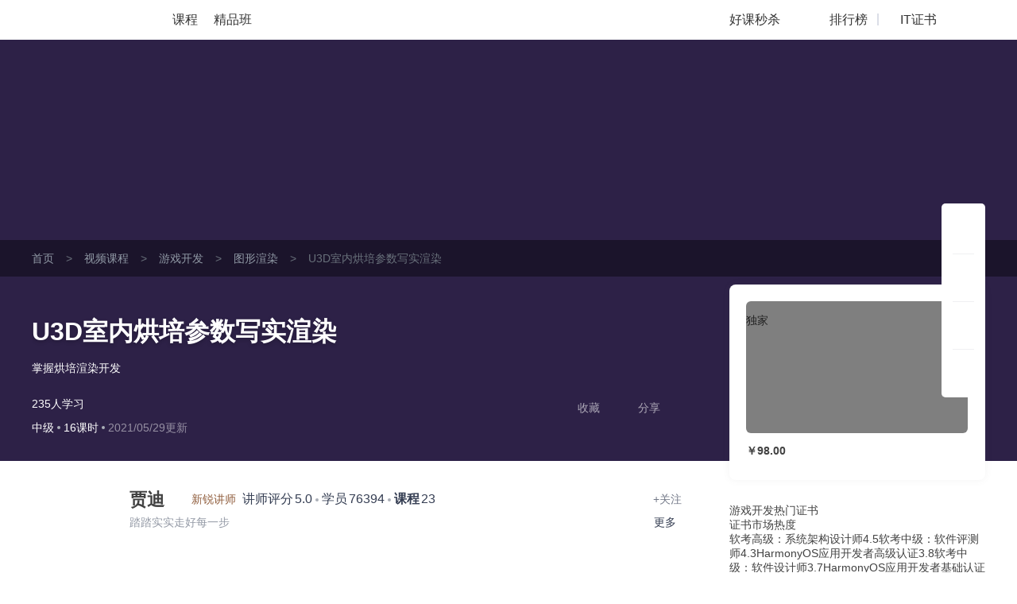

--- FILE ---
content_type: text/html; charset=UTF-8
request_url: https://edu.51cto.com/course/28126.html
body_size: 46971
content:
<!DOCTYPE html><html lang="zh-CN"><head><meta http-equiv="Content-Type"content="text/html; charset=UTF-8"/><meta name="viewport"content="width=device-width, initial-scale=1"><meta name="360-site-verification"content="241e96c767f8d3e702b658267e7dcf2f"/><meta name="format-detection"content="telephone=no,email=no,address=no"><meta http-equiv="x-dns-prefetch-control"content="on"><link rel="preconnect"href="https://cdn.51cto.com/"><link rel="dns-prefetch"href="https://cdn.51cto.com/"><link rel="preconnect"href="https://static2.51cto.com/"><link rel="dns-prefetch"href="https://static2.51cto.com/"><link rel="preconnect"href="https://s2.51cto.com/"><link rel="dns-prefetch"href="https://s2.51cto.com/"><link rel="preload"as="image"href="https://s2.51cto.com/images/100/base/empty.png?x-oss-process=image/format,webp/ignore-error,1"><link rel="canonical"href="https://edu.51cto.com/course/28126.html"><meta name="csrf-param"content="_csrf"><meta name="csrf-token"content="vsOXZgbfz2HbvVsGGd_uxitOgwAfqZ1sImvm8YHquAtw1y6JxsWEyvzV7i2oz0zxx6lxYtFNn3zfaNIS7v417A=="><title>U3D室内烘培参数写实渲染【共16课时】_图形渲染课程-51CTO学堂</title><meta name="keywords"content="U3D室内烘培参数写实渲染【共16课时】_图形渲染课程-51CTO学堂,图形渲染,视频课程,IT在线教育,51CTO学堂"><meta name="description"content="U3D室内烘培参数写实渲染【共16课时】_图形渲染课程-51CTO学堂,图形渲染,掌握烘培渲染开发,51CTO学堂为您提供全面的视频课程和专项解答,it人充电,就上51CTO学堂"><script type="application/ld+json"data-hid="timeFactor">{"@context":"https:\/\/ziyuan.baidu.com\/contexts\/cambrian.jsonld","@id":"https:\/\/edu.51cto.com\/course\/28126.html","title":"U3D\u5ba4\u5185\u70d8\u57f9\u53c2\u6570\u5199\u5b9e\u6e32\u67d3\u3010\u517116\u8bfe\u65f6\u3011_\u56fe\u5f62\u6e32\u67d3\u8bfe\u7a0b-51CTO\u5b66\u5802","description":"U3D\u5ba4\u5185\u70d8\u57f9\u53c2\u6570\u5199\u5b9e\u6e32\u67d3\u3010\u517116\u8bfe\u65f6\u3011_\u56fe\u5f62\u6e32\u67d3\u8bfe\u7a0b-51CTO\u5b66\u5802,\u56fe\u5f62\u6e32\u67d3,\u638c\u63e1\u70d8\u57f9\u6e32\u67d3\u5f00\u53d1,51CTO\u5b66\u5802\u4e3a\u60a8\u63d0\u4f9b\u5168\u9762\u7684\u89c6\u9891\u8bfe\u7a0b\u548c\u4e13\u9879\u89e3\u7b54,it\u4eba\u5145\u7535,\u5c31\u4e0a51CTO\u5b66\u5802","pubDate":"2021-05-29T18:20:09","upDate":"2026-02-02T15:09:31"}</script><style data-name="css-inline-enable-style-block"type="text/css">.new-course-wrap-sun section.header.header4{background:#0a4955 url(https://s2.51cto.com/images/202207/07/8b093b1c44b862669eb1b438075028af.png) repeat-y center}.new-course-wrap-sun section.header{padding:0 0 30px;box-sizing:border-box;position:relative;z-index:13}.new-course-wrap-sun .breadcrumb-nav{background:rgba(0,0,0,0.4);width:100%;height:46px;overflow:hidden;line-height:46px;font-size:14px}.new-course-wrap-sun .breadcrumb-nav span{color:#69717B;margin:0 15px}.new-course-wrap-sun .breadcrumb-nav .color2{color:#69717B}.new-course-wrap-sun .breadcrumb-nav a{color:#919AA6}.new-course-wrap-sun section.header .padding{padding-top:46px}.new-course-wrap-sun section.header .code-bg{display:block;position:absolute;right:0;top:-53px}.new-course-wrap-sun section.header .height-light{display:block;width:695px;height:304px;position:absolute;left:43px;top:0;background:url(https://s2.51cto.com/images/202207/07/2fc861512c524354c6b0623d775f4093.png) no-repeat center/695px 404px;opacity:.18;z-index:-1}.new-course-wrap-sun section.header .header_title{width:840px;position:relative}.new-course-wrap-sun section.header .header_title .til{width:840px;font-size:32px;font-weight:bold;word-break:break-all;overflow:hidden;color:white;line-height:47px;text-shadow:0 2px 5px rgba(0,0,0,0.21);display:block}.no-wrap,.new-course-wrap-sun section.header .header_target{white-space:nowrap;text-overflow:ellipsis;overflow:hidden}.new-course-wrap-sun section.header .header_target{width:770px;font-size:14px;font-weight:400;color:white;line-height:24px;max-height:47px;overflow:hidden;margin-top:10px}.advert-text{margin-top:3px}.new-course-wrap-sun section.header .header_other-detail{color:#fff;width:815px;margin-top:25px}.new-course-wrap-sun section.header .header_other-detail .detail-wrap{position:relative}.new-course-wrap-sun section.header .header_other-detail .rank{font-size:14px;margin-bottom:9px}.new-course-wrap-sun section.header .header_other-detail .rank .appraise-start{width:76.5px;height:12.5px;position:relative;float:left;margin:5px 9px 0 0}.new-course-wrap-sun section.header .header_other-detail .rank>*{display:inline-block}.new-course-wrap-sun i{font-style:normal}.new-course-wrap-sun section.header .header_other-detail .rank .appraise-start .star_gray{background:url(https://s2.51cto.com/images/202207/07/aaf99d5342ba5c2960bd94f6aee16dd4.png) no-repeat left center;background-size:76.5px 12.5px;z-index:9}.new-course-wrap-sun section.header .header_other-detail .rank .appraise-start i{width:76.5px;height:12.5px;position:absolute;left:0;top:0}.new-course-wrap-sun section.header .header_other-detail .rank .appraise-start .star_yel{background:url(https://s2.51cto.com/images/202207/07/0efed4ea023c42fb9b22082c86cee2d5.png) no-repeat left center;z-index:19;background-size:76.5px 12.5px}.new-course-wrap-sun section.header .header_other-detail .rank .score{margin-right:10px;float:left}.ty-t-1{transform:translateY(-1px)}.new-course-wrap-sun section.header .header_other-detail .action{position:relative}.new-course-wrap-sun section.header .difficulty{font-size:14px;background-size:100% 100%;height:23px;line-height:23px;text-align:center;display:inline-block}.split-point{display:inline-block;width:4px;height:4px;border-radius:2px;background-color:#abb0b8;vertical-align:middle;margin:0 4px}.normal b{font-weight:normal}.new-course-wrap-sun section.header .updatetime{color:#fff;font-size:14px;opacity:.5}.new-course-wrap-sun section.header .header_other-detail .study-wrap{position:relative;transform:translateY(3px)}.new-course-wrap-sun section.header .header_other-detail .study-wrap .study_num,.new-course-wrap-sun section.header .header_other-detail .study-wrap .study_time{width:76px}.new-course-wrap-sun section.header .header_other-detail .study-wrap>span{display:inline-block;font-size:14px}.new-course-wrap-sun section.header .header_other-detail .collect{position:relative}.new-course-wrap-sun section.header .header_other-detail .study-wrap .study_num .top,.new-course-wrap-sun section.header .header_other-detail .study-wrap .study_time .top{font-size:24px;font-weight:bold;margin-bottom:2px;line-height:1}.new-course-wrap-sun section.header .header_other-detail .study-wrap .study_num .bottom,.new-course-wrap-sun section.header .header_other-detail .study-wrap .study_time .bottom{opacity:.6}.new-course-wrap-sun section.header .header_other-detail .study-wrap .study_num i,.new-course-wrap-sun section.header .header_other-detail .study-wrap .study_time i{display:block;text-align:center;font-family:'DIN','Roboto','lato','dosis',"Helvetica Neue",'Helvetica',"Hiragino Sans GB",'Arial','sans-serif'}.new-course-wrap-sun section.header .header_other-detail .study-wrap .study_num #favNum,.new-course-wrap-sun section.header .header_other-detail .study-wrap .study_time #favNum{margin-left:2px}.new-course-wrap-sun section.header .success{position:absolute;top:-27px;left:50%;line-height:34px;height:35px;border:1px solid #e6e6e6;margin-top:-18px;margin-left:-50px;border-radius:5px;background:#fff url(https://s2.51cto.com/images/202207/07/e892f46e5230ecfd0f4afb48cce6660b.png) no-repeat 15px center;background-size:20px 20px;color:#9399a5;color:#313D54;text-align:center;display:none;padding:0 16px 0 40px;box-sizing:border-box;width:145px}.share-icon{background:url(https://s2.51ctocdn.cn/images/202109/15/3904d64070068656b828c2e4602dec37.png) center no-repeat;background-size:contain}.download-icon{background:url(https://s2.51ctocdn.cn/images/202109/15/2db2b7990154151e95cfde689c0cb881.png) center no-repeat;background-size:contain}.new-course-wrap-sun section.header.header3{background:#1d395b url(https://s2.51cto.com/images/202207/07/7ccaf9f76a996bc6785ac6bd21c21550.png) repeat-y center}.new-course-wrap-sun section.header.header0{background:#0b3a50 url(https://s2.51cto.com/images/202207/07/f30aba54b2d76ba5084e90bdd51f4037.png) repeat-y center}.new-course-wrap-sun section.header.header1{background:#014e47 url(https://s2.51cto.com/images/202207/07/fe5b523e038ff0d557620b7a057eb476.png) repeat-y center}.new-course-wrap-sun section.header.header2{background:#2d2147 url(https://s2.51cto.com/images/202207/07/93325f496358c1082be75ba579029fee.png) repeat-y center}.new-course-wrap-sun aside.right-content-wrap{float:right;width:322.5px;margin-top:-16%;margin-bottom:30px;z-index:3}.new-course-wrap-sun aside.right-content-wrap .info-card{width:322px;padding:21px 21px 15px;margin-bottom:30px;box-sizing:border-box;background:white;box-shadow:0 0 10px 0 rgba(102,102,102,0.08);border-radius:8px}.new-course-wrap-sun aside.right-content-wrap .info-card .pic-wrap{width:279px;height:166px;position:relative;overflow:hidden}.new-course-wrap-sun aside.right-content-wrap .info-card .pic-wrap img{border-radius:6px}.new-course-wrap-sun aside.right-content-wrap .info-card .pic-wrap .pic-shade{position:absolute;top:0;left:0;width:100%;height:100%;background:rgba(0,0,0,0.5);z-index:0;border-radius:6px}.new-course-wrap-sun aside.right-content-wrap .info-card .pic-wrap a.play{position:absolute;left:0;top:0;right:0;bottom:0;width:100%;height:100%;display:block;z-index:2;word-wrap:break-word;word-break:break-all;background:url(https://s2.51cto.com/images/202207/07/2d7b146e25edca2f415db84a1677a487.png) no-repeat center 46px;background-size:62px 55px;font-size:16px;color:#FFF;text-align:center;padding-top:110px;box-sizing:border-box;cursor:pointer}.act_tab{display:inline-block;position:absolute;right:-10px;top:-10px;padding:0!important;z-index:999;width:45px;height:23px}.act_tab img{width:100%!important;height:100%!important;display:block}.act_tab span{display:block!important;width:78px;text-align:center}.act_tab .act_tab_l{height:16px;line-height:16px;font-size:14px;color:#df3737;background:#fff}.act_tab .act_tab_r{font-size:12px;line-height:14px;color:#fff;background:url(https://s2.51cto.com/images/202207/05/0b36ade97ff124db3bff4cc9481ebe2a.png);background-size:100% 100%}.act_tab .double-eleven{line-height:14px;font-size:12px;color:#fff;border-radius:3px 0 0 0}.new-course-wrap-sun aside.right-content-wrap .info-card .price-wrap{width:279px;border-radius:6px;margin-bottom:15px}.price-inner{margin-top:15px}.tab-list-box{background:#F3F3F3 url(https://s2.51cto.com/images/202207/07/cef80ebbabdd55e5f526f8b9a179f861.png) no-repeat right bottom/178px 92px;padding:13px 0 10px;box-sizing:border-box;border-radius:8px;margin-top:0}.new-course-wrap-sun aside.right-content-wrap .info-card .tab-list{padding:0 14px 0 14px;width:100%;box-sizing:border-box}.new-course-wrap-sun aside.right-content-wrap .info-card .tab-list li:not(:last-child){margin-bottom:9px}.new-course-wrap-sun aside.right-content-wrap .info-card .tab-list li{width:100%;font-size:14px}.new-course-wrap-sun aside.right-content-wrap .info-card .tab-list li a{display:block}.new-course-wrap-sun aside.right-content-wrap .info-card .tab-list li i.red{background:#E31537}.new-course-wrap-sun aside.right-content-wrap .info-card .tab-list li i{display:inline-block;height:19px;width:19px;border-radius:4px;text-align:center;line-height:20px;color:#fff;font-size:12px;box-sizing:border-box;padding:0 2px 0 3px;margin-right:5px}.new-course-wrap-sun aside.right-content-wrap .info-card .tab-list li span.red{color:#E31537}.date-discount-text{position:relative}.manjian{overflow:hidden}.new-course-wrap-sun aside.right-content-wrap .info-card .tab-list li i.green{float:left;background:#E31537;width:19px;height:19px;border-radius:4px;margin-right:5px;margin-top:2px}.manjian .txt .s2{color:#E31537}.btn-action-wrap{position:relative;margin-top:15px}.new-course-wrap-sun aside.right-content-wrap .info-card .btn-action-wrap button.inline-btn.addCart,.new-course-wrap-sun aside.right-content-wrap .info-card .btn-action-wrap>div.inline-btn.addCart{border-radius:6px 0 0 6px;display:inline-block;font-size:19px;display:none}.new-course-wrap-sun aside.right-content-wrap .info-card .btn-action-wrap button.inline-btn.goBuy,.new-course-wrap-sun aside.right-content-wrap .info-card .btn-action-wrap button.inline-btn.goBuyFrame,.new-course-wrap-sun aside.right-content-wrap .info-card .btn-action-wrap>div.inline-btn.goBuy,.new-course-wrap-sun aside.right-content-wrap .info-card .btn-action-wrap>div.inline-btn.goBuyFrame{width:100%;border-radius:6px;display:inline-block}.new-course-wrap-sun aside.right-content-wrap .info-card .btn-action-wrap button.inline-btn,.new-course-wrap-sun aside.right-content-wrap .info-card .btn-action-wrap>div.inline-btn{width:139px;float:left}.new-course-wrap-sun aside.right-content-wrap .info-card .btn-action-wrap .goBuy,.new-course-wrap-sun aside.right-content-wrap .info-card .btn-action-wrap .startStudy,.new-course-wrap-sun aside.right-content-wrap .info-card .btn-action-wrap .goSign,.new-course-wrap-sun aside.right-content-wrap .info-card .btn-action-wrap .goBuyFrame{background:linear-gradient(90deg,#e31537,#fa5255);display:inline-block}.new-course-wrap-sun aside.right-content-wrap .info-card .btn-action-wrap .goBuy,.new-course-wrap-sun aside.right-content-wrap .info-card .btn-action-wrap .goBuyFrame{position:relative}.new-course-wrap-sun aside.right-content-wrap .info-card .btn-action-wrap button,.new-course-wrap-sun aside.right-content-wrap .info-card .btn-action-wrap>div{cursor:pointer;width:278px;height:47px;line-height:47px;text-align:center;border-radius:6px;margin-bottom:15px;display:block;font-size:22px;color:#FFF;position:relative}.quickPay .title{font-size:18px;color:#30353d}.quickPay .title span{color:#cf333e}.quickPay .sub{margin:0;font-size:14px;color:#9399a5;line-height:1;margin-top:10px}.quickPay .vip_bottom{border-top:1px solid #e0e2e7;margin-top:22px;padding-top:6px}.quickPay .vip_bottom .line1{color:#30353d;font-size:18px;line-height:40px}.new-course-wrap-sun aside.right-content-wrap .info-card .price{width:100%;-webkit-box-sizing:border-box;box-sizing:border-box;line-height:1}.quickPay .vip_bottom .line1 .price{color:#cf333e;padding:0 4px!important}.quickPay .vip_bottom .line1 .origin_price{color:#9399a5;font-size:12px;text-decoration:line-through}.quickPay .vip_bottom .line2 a{width:90px;display:inline-block;border-radius:14px;padding:7px 0;background-image:linear-gradient(to right,#cf333e,#e65e5b);color:#fff;margin-left:6px}.new-course-wrap-sun aside.right-content-wrap .info-card .btn-action-wrap div.buyVip,.new-course-wrap-sun aside.right-content-wrap .info-card .btn-action-wrap div.goVipSign{background:linear-gradient(90deg,#f7cc7b,#f7ddae);border:1px solid transparent;display:inline-block;color:#A96520}.discount{overflow:hidden;line-height:1;transform:translateY(-3px)}.discount a{float:right;cursor:pointer;color:#E31537;text-decoration:underline;font-size:12px}.course-info-box ul li.video-li{background:url(https://s2.51cto.com/images/202109/26/b64d906a54da18abf7653fd86849281c.png) left center no-repeat;background-size:19px}.course-info-box ul li{color:#5a6476;font-size:14px;height:35px;line-height:35px;cursor:pointer;position:relative;padding-left:28px;background-size:50%}.course-info-box ul li.download-li{background:url(https://s2.51cto.com/images/202109/26/1bc488d13a0f7cbbbc1444f43c85fd8d.png) left center no-repeat;background-size:19px}.course-info-box ul li.course-li{background:url(https://s2.51cto.com/images/202109/26/ba5bd5470fd53197a5ef1d7ffccfc1b8.png) left center no-repeat;background-size:19px}.course-info-box ul li.course-noqa-li{color:#A4A8B1;background:url(https://s2.51cto.com/images/202211/24/8bc85037f559a70ddcd30d7b4bb35921.png) left center no-repeat;background-size:19px}.course-info-box ul li.refund-li{background:url(https://s2.51cto.com/images/202109/26/fdb37190a9cde7c87a79ad80c4d73b13.png) left center no-repeat;background-size:19px}.course-info-box ul li .box{visibility:hidden;position:absolute;right:110%;width:315px;padding:15px;background-color:#fff;border-radius:8px;top:0;transform:translateY(-40%);box-shadow:0 2px 10px 0 rgba(0,0,0,0.16)}.new-course-wrap-sun section.header .header_other-detail .download-box{left:132px;width:124px}.new-course-wrap-sun section.header .header_other-detail .common-box{display:none;position:absolute;top:70px;background:white;box-shadow:0 0 11px 0 rgba(0,0,0,0.25);border-radius:6px;padding:20px;box-sizing:border-box;text-align:center;margin-right:0!important;cursor:default!important}.new-course-wrap-sun section.header .header_other-detail .common-box img{display:inline-block}.new-course-wrap-sun section.header .header_other-detail .common-box i{display:block;font-size:12px;color:#313D54}.new-course-wrap-sun .article-wrap{width:1201px;z-index:12}.lecturer-info{margin-top:16px!important}.lecturer-info{width:848px;padding:18px 30px;height:106px;position:relative;z-index:999;box-sizing:border-box;background-color:#fff;border-radius:8px}.lecturer-info .photo{width:78px;height:70px}.lecturer-info .info.width-600{width:600px}.lecturer-info .info{padding-left:15px}.lecturer-info .info.width-695{width:695px}.lecturer-info .info .nm{vertical-align:middle}.bold{font-weight:bold}.font-22{font-size:22px}.lecturer-info .lecturur-honor{display:inline-block;width:90px;height:22px;line-height:22px;color:#8f5c3b;background:url(https://s2.51ctocdn.cn/images/202109/16/9ae2310d2d50f66f015b4e499780364d.png) left no-repeat;background-size:contain;padding-left:30px;box-sizing:border-box;margin:0 4px}.lecturer-info .top-line>span:not(.lecturur-honor){color:#343d52}.font-16{font-size:16px}.m-l-2{margin-left:2px}.hover-red{cursor:pointer}.lecturer-right-box{transform:translateY(6px)}.lecturer-right-box .common-flow-wechat{background:url(https://s2.51ctocdn.cn/images/202109/17/7bad77a9c4e8d770c0c0785e03eff917.png) left 2px no-repeat;background-size:13px;padding-left:18px}.lecturer-right-box a{color:#717786}.font-14{font-size:14px}.lecturer-info .detail{width:100%;color:#343d52;margin-top:5px;display:inline-block}.lecturer-info .detail p{width:calc(100% - 35px);display:inline-block;vertical-align:top;color:#9399a5}.line-1{white-space:nowrap;overflow:hidden;text-overflow:ellipsis}.lecturer-info .fans-box{padding-left:13px;margin-top:2px;margin-right:-13px;border-left:1px solid #f0f1f3}.flex-center{display:flex;justify-content:center;align-items:center}.lecturer-info .fans-box .fans-img{width:66px;height:66px}.lecturer-info .fans-box img{width:100%;height:100%}.lecturer-info .fans-box .fans-text{width:20px;margin-left:3px;line-height:1.8;padding-top:1px;word-break:break-all;text-align:right}.color-939{color:#9399a5}.font-12{font-size:12px}.course-package{width:848px;height:255px;margin-top:24px;border-radius:8px;background-color:#FFF}.couponList{margin-bottom:30px}.couponList .cp{width:322px;height:77px;margin-bottom:20px;background:url(https://s2.51cto.com/images/202207/07/4feb518584e93d1c057c4a51f707a7fd.png) no-repeat;cursor:pointer;background-size:100% 100%}.couponList .cp .fl{padding:13px 20px 18px 20px;font-size:12px;width:202px;box-sizing:border-box;overflow:hidden}.couponList .cp .fl .cp-title{font-size:16px;white-space:nowrap;overflow:hidden;text-overflow:ellipsis;color:#313D54;font-weight:normal}.couponList .cp .fl p{font-size:12px;color:#9399A5;overflow:hidden;height:21px}.couponList .cp .fr{padding:13px 10px 10px;width:111px;line-height:1;text-align:center;box-sizing:border-box}.couponList .cp .fr p.red{text-indent:-10px;margin-bottom:5px;color:#CF333E}.couponList .cp .fr p.red span{color:#CF3934}.couponList .cp .fr p span{font-size:28px}.couponList .cp .fr>span{width:75px;height:21px;text-align:center;background:linear-gradient(269deg,#e65e5b,#cf333e);padding:2px 10px 1px;color:#fff;font-size:12px;border-radius:10px}.course-info-box .title{color:#30353d;font-size:16px}.new-course-wrap-sun .main-content-wrap{position:relative;width:848px;margin:25px 0}.seckill_part{position:relative;margin-top:15px}.seckill_part .seckill_box{width:278px;height:75px;box-sizing:border-box;padding:10px 15px 0;overflow:hidden;background:url(https://s2.51cto.com/images/202207/08/110bfcec3b4f447b3c1ae8e5ffc95c4f.png) no-repeat;background-size:cover;border-radius:8px;cursor:pointer;box-shadow:0 2px 6px 0 rgba(219,74,78,0.9)}.seckill_part .seckill_box p{line-height:1.2}.seckill_part .seckill_box .left{float:left;width:140px;color:#fff}.seckill_part .seckill_box .left .line1{font-size:14px;margin-top:2px}.seckill_part .seckill_box .left .line2{margin-top:8px;font-size:24px}.seckill_part .seckill_box .left .line2 span{font-size:26px;font-weight:bold}.seckill_part .seckill_box .right{float:right}.seckill_part .seckill_box .right .top{font-size:12px;color:#f8d89b;margin-top:3px;text-align:right}.seckill_part .seckill_box .right .countdown{margin-top:13px}.seckill_part .seckill_box .right .countdown .colon{color:#fff}.seckill_part .seckill_box .right .countdown .shadow{width:25px;height:25px;line-height:25px;border-radius:4px;text-align:center;font-size:14px;color:#fff;background-color:#af353d;display:inline-block}.seckill_part .bottom{text-align:right;margin-top:15px}.seckill_part .bottom a{font-size:14px;color:#cf323d;text-decoration:underline}.hover_box{position:absolute;left:2px;display:none;width:274px;height:328px;bottom:130px;border-radius:8px;text-align:center;box-sizing:border-box;padding:18px 25px;background-color:#fff;box-shadow:0 10px 10px rgba(0,0,0,0.1);z-index:99}.hover_box .title{font-size:16px;color:#313d54}.hover_box .sub{font-size:14px;color:#9399a5;margin-top:5px}.hover_box .code{margin:13px 0 5px}.hover_box .code img{width:187px}.hover_box p{font-size:16px;color:#9399a5}.good-class{width:401px;height:30px;margin-top:16px;background:url(https://s2.51cto.com/edu/edu_center/course/good-class.png) no-repeat;background-size:cover}.good-class .title{float:left;margin-left:100px;width:274px;height:30px;line-height:30px;font-size:16px;color:#FFF7F5;text-align:center}.good-class .title span{color:#FFF7F5}.good-class .tips{float:left;width:18px;height:12px;margin-top:9px;background:url(https://s2.51cto.com/images/202201/07/382ac32a9f0f5739d769fa90a9452065.png) no-repeat;background-size:cover}.lecturer-info{margin-top:16px!important}.course-package .package-top{padding:0 26px 0 34px;box-sizing:border-box;position:relative}.course-package .package-top ul{position:relative;border-bottom:1px solid #F0F1F3}.course-package .package-top-active{width:72px;position:absolute;bottom:-1px;left:34px;height:4px;background-color:#CF333E;z-index:1;-webkit-transition:-webkit-transform .3s cubic-bezier(0.645,0.045,0.355,1);transition:-webkit-transform .3s cubic-bezier(0.645,0.045,0.355,1);transition:transform .3s cubic-bezier(0.645,0.045,0.355,1);transition:transform .3s cubic-bezier(0.645,0.045,0.355,1),-webkit-transform .3s cubic-bezier(0.645,0.045,0.355,1)}.course-package .package-top li{float:left;padding:12px 0;font-size:18px;line-height:30px;margin-right:50px;color:#9399A5;cursor:pointer;transition:border .3s cubic-bezier(0.645,0.045,0.355,1),border .3s cubic-bezier(0.645,0.045,0.355,1)}.course-package .package-top .cur{font-weight:bold;color:#313D54}.course-package .package-content{line-height:1!important}.course-package .package-content .package-ui:first-child{display:block}.course-package .package-content .package-ui{display:none}.course-package .package-content .package-ui>div{float:left}.course-package .package-content .package-ui .package-one{width:212px;height:188px;padding:16px 14px 18px 34px;border-radius:8px 0 0 8px;box-shadow:2px 0 8px rgba(0,0,0,0.14);box-sizing:border-box;margin-right:20px}.course-package .package-content .package-ui .package-one .title{font-size:16px;color:#424F65;height:44px;line-height:22px;font-weight:bold;text-overflow:-o-ellipsis-lastline;overflow:hidden;text-overflow:ellipsis;display:-webkit-box;-webkit-line-clamp:2;line-clamp:2;-webkit-box-orient:vertical}.course-package .package-content .package-ui .package-one .total-price{display:inline-block;position:relative;height:20px;line-height:20px}.course-package .package-content .package-ui .package-one .total-price>div{float:left;color:#7B8392;height:20px;font-size:14px;line-height:20px}.course-package .package-content .package-ui .package-one .total-price .total-price-title{font-weight:400}.course-package .package-content .package-ui .package-one .total-price .total-price-title span{padding-left:8px}.course-package .package-content .package-ui .package-one .total-price .total-price-num{padding-left:2px;font-weight:bold}.course-package .package-content .package-ui .package-one .total-price .color-red{color:#E11235}.course-package .package-content .package-ui .package-one .line::after{content:'';position:absolute;top:10px;width:100%;height:1px;background-color:#7B8392}.course-package .package-content .package-ui .package-one .package-btn{width:139px;height:23px;border-radius:5px;background-color:#fff;box-shadow:0 0 14px rgba(0,0,0,0.2)}.course-package .package-content .package-ui .package-one .package-btn .save{float:left;width:40px;border-radius:5px 0 0 5px;background-color:#E31436;font-size:12px;line-height:23px;color:#fff;height:23px;text-align:center}.course-package .package-content .package-ui .package-one .package-btn .num{float:left;width:99px;line-height:23px;font-weight:bold;font-size:18px;color:#E11235;height:23px;text-align:center}.course-package .package-content .package-ui .package-li{width:174px;height:188px;padding-top:16px;margin-right:16px;box-sizing:border-box}.course-package .package-content .package-ui .package-li .package-li-img{width:174px;height:104px;border-radius:4px}.course-package .package-content .package-ui .package-li .package-li-img img{width:174px;height:104px;border-radius:4px}.course-package .package-content .package-ui .package-li .title{margin-top:8px;font-size:14px;color:#424F65;line-height:20px;text-overflow:ellipsis;overflow:hidden;white-space:nowrap}.course-package .package-content .package-ui .package-li .details{margin-top:8px;font-size:12px}.course-package .package-content .package-ui .package-li .details .study-num{float:left;color:#7B8392}.course-package .package-content .package-ui .package-li .details .amount{float:right;margin-right:14px;color:#E11235}.course-package .package-content .package-ui .package-more{float:right;margin-right:16px;width:30px;height:157px;border-radius:5px;display:table-cell;vertical-align:middle;padding:0 5px;box-sizing:border-box;text-align:center;line-height:18px;padding-top:18px;margin-top:16px;font-size:12px;color:#888c98;background:#f6f7f9 url(https://s2.51cto.com/images/202207/08/b484f32e43c5a1da96c41d82a51ac546.png) no-repeat center 131px;background-size:6px 9px}.four-grid-rec{width:848px;padding:20px 18px 20px 20px;margin-top:24px;border-radius:8px;background-color:#FFF;box-sizing:border-box}.four-grid-rec .grid-rec{float:left;width:400px;height:150px;overflow:hidden}.four-grid-rec .grid-rec img{width:400px}.four-grid-rec .grid-rec:nth-child(2n){margin-left:10px}.four-grid-rec .grid-rec:nth-child(3),.four-grid-rec .grid-rec:nth-child(4){margin-top:10px}.new-course-wrap-sun .main-content-wrap .lesson-file .all-download-wrap .txt{color:#E11235!important;text-align:right;font-size:14px;background:url(https://s2.51cto.com/images/202112/28/77cf1b7046ad91d5cdf8fee1d6aca74f.png) no-repeat left 5px;background-size:9px 12px;padding-left:16px;cursor:pointer;transform:translateY(3px)}.height-light{pointer-events:none}.margin-t-8{margin-top:8px!important}.margin-t-16{margin-top:16px!important}.margin-t-24{margin-top:20px!important}.new-course-wrap-sun .main-content-wrap .tabs-list{width:784px;border-bottom:1px solid #f0f1f3;position:absolute;left:32px;top:20px;z-index:10}.new-course-wrap-sun .main-content-wrap .tabs-list .tab_active-bar{width:88px;position:absolute;bottom:-1px;left:0;height:4px;background-color:#CF333E;z-index:1;-webkit-transition:-webkit-transform .3s cubic-bezier(0.645,0.045,0.355,1);transition:-webkit-transform .3s cubic-bezier(0.645,0.045,0.355,1);transition:transform .3s cubic-bezier(0.645,0.045,0.355,1);transition:transform .3s cubic-bezier(0.645,0.045,0.355,1),-webkit-transform .3s cubic-bezier(0.645,0.045,0.355,1)}.new-course-wrap-sun .main-content-wrap .tabs-list li.on{color:#313D54;font-weight:bold}.new-course-wrap-sun .main-content-wrap .tabs-list li{float:left;color:#9399A5;font-size:22px;margin-right:60px;padding-bottom:14px;position:relative;transition:all .2s linear;cursor:pointer;-webkit-transition:border .3s cubic-bezier(0.645,0.045,0.355,1);transition:border .3s cubic-bezier(0.645,0.045,0.355,1);transition:border .3s cubic-bezier(0.645,0.045,0.355,1);transition:border .3s cubic-bezier(0.645,0.045,0.355,1),border .3s cubic-bezier(0.645,0.045,0.355,1)}.try-see{font-size:12px;position:absolute;display:inline-block;white-space:nowrap;background:#e31537;color:#fff;padding:4px 9px;border-radius:12px;line-height:1;box-sizing:border-box;top:0;left:88px}.new-course-wrap-sun .main-content-wrap .tabs-list li b{position:absolute;top:-6px;left:87px;font-size:12px;color:#e31436;font-weight:normal}.new-course-wrap-sun .main-content-wrap .tabs-content{float:left;position:relative;height:54px}.new-course-wrap-sun .main-content-wrap .tab_active-bar{width:88px;position:absolute;bottom:-19px;left:30px;height:4px;background-color:#CF333E;z-index:1;-webkit-transition:-webkit-transform .3s cubic-bezier(0.645,0.045,0.355,1);transition:-webkit-transform .3s cubic-bezier(0.645,0.045,0.355,1);transition:transform .3s cubic-bezier(0.645,0.045,0.355,1);transition:transform .3s cubic-bezier(0.645,0.045,0.355,1),-webkit-transform .3s cubic-bezier(0.645,0.045,0.355,1)}.new-course-wrap-sun .main-content-wrap .course-intro{padding:100px 32px 25px;margin-top:0;position:relative}.new-course-wrap-sun .main-content-wrap .tab-content{background:white;border-radius:8px;box-sizing:border-box;margin-top:30px}.new-course-wrap-sun .main-content-wrap .course-intro .sub-title{color:#313D54;font-size:17px;font-weight:bold;line-height:1}.new-course-wrap-sun .main-content-wrap .course-intro .study_plan,.new-course-wrap-sun .main-content-wrap .course-intro .study_crow,.new-course-wrap-sun .main-content-wrap .course-intro .course_target{white-space:pre-line;word-break:break-all}.new-course-wrap-sun .main-content-wrap .course-intro .sub-content{margin-top:8px;margin-bottom:25px;font-size:16px;color:#313d54}.new-course-wrap-sun .main-content-wrap .course-intro .sub-content:last-child{margin-bottom:0}.new-course-wrap-sun .main-content-wrap .course-intro .course_desc{word-break:break-all}.floatright-ad.edu-ad{position:fixed;right:18px;top:19%;z-index:99;width:91px}.floatright-ad .close-gg{display:none;position:relative;height:29px;margin-bottom:10px}.floatright-ad .close-gg img{width:29px;height:100%;cursor:pointer;position:absolute;right:-9px;border-radius:8px}.floatright-ad.edu-ad a{width:91px;height:117px;display:inline-block}.floatright-ad.edu-ad a img{object-fit:cover;width:100%;height:100%}.seo-short-video-wrap{width:1px;position:absolute;right:0;bottom:0;color:#f6f7f9;height:1px;background:#f6f7f9}.seo-short-video-wrap a{cursor:default;color:#f6f7f9}.seo-short-video-wrap a:hover{color:#f6f7f9}.package-cert{padding:16px 34px 0;font-size:16px;color:#424F65;height:200px;box-sizing:border-box;cursor:pointer}.package-cert *{box-sizing:border-box}.package-cert .cert-title-box{float:none!important;display:flex;align-items:center;line-height:22px;flex-wrap:nowrap;overflow:hidden}.package-cert .cert-title-box span{flex-shrink:0}.package-cert .cert-title-box .cert-title{font-weight:bold}.package-cert .cert-title-box .cert-title:hover{opacity:.8}.package-cert .cert-content{display:flex;justify-content:space-between;float:none!important}.package-cert .cert-content .cert-content-left{padding-top:7px;width:640px}.package-cert .cert-content .cert-content-left .cert-content-left-top{display:flex;align-items:center;margin-bottom:25px}.package-cert .cert-content .cert-content-left .cert-content-left-top .joint-box{display:flex;margin-right:10px;max-height:32px;overflow:hidden}.package-cert .cert-content .cert-content-left .cert-content-left-top .joint-box span{flex-shrink:0}.package-cert .cert-content .cert-content-left .cert-content-left-top .joint-box .joint-item{flex-shrink:0}.package-cert .cert-content .cert-content-left .cert-content-left-top .joint-box .joint-item:hover{color:#424F65;opacity:.8}.package-cert .cert-content .cert-content-left .cert-content-left-top .cert-value-box{flex-shrink:0;display:flex;align-items:center;overflow:hidden;max-width:300px}.package-cert .cert-content .cert-content-left .cert-content-left-top .cert-value-box .cert-value-item{flex-shrink:0;height:20px;margin-right:10px;padding:0 8px;font-size:12px;color:#FFF;line-height:20px;background:#FDAC8B;border-radius:2px}.package-cert .cert-content .cert-content-left .cert-content-left-top .cert-value-box .cert-value-item:last-child{margin-right:0}.package-cert .cert-content .cert-content-left .cert-content-left-top .cert-value-box .cert-value-item:hover{opacity:.8}.package-cert .cert-content .cert-content-left .cert-content-left-bottom{display:flex;align-items:center;height:68px;padding:0 0 0 24px;background:rgba(255,235,211,0.3);border-radius:6px;border:1px solid rgba(235,190,161,0.3)}.package-cert .cert-content .cert-content-left .cert-content-left-bottom .score-left{display:flex;justify-content:center;align-items:center;font-size:34px;color:#F9473C;flex-shrink:0}.package-cert .cert-content .cert-content-left .cert-content-left-bottom .score-left span{font-family:fontD-din-bold}.package-cert .cert-content .cert-content-left .cert-content-left-bottom .score-left .score-wrap{flex-shrink:0;position:relative;width:90px;height:18px;margin-left:13px;background:url(https://s2.51cto.com/images/202405/17/98c19370fd8ab3a97eaf9e0266731a78.png) no-repeat;background-size:100% 100%}.package-cert .cert-content .cert-content-left .cert-content-left-bottom .score-left .score-wrap .score-bar{position:absolute;top:0;left:0;height:18px;background:url(https://s2.51cto.com/images/202405/17/d4ef0c5e51a5bb748d7d86af33865463.png) no-repeat;background-size:90px 18px}.package-cert .cert-content .cert-content-left .cert-content-left-bottom .score-line{width:1px;height:32px;margin:0 13px;background-color:#FAECE3}.package-cert .cert-content .cert-content-left .cert-content-left-bottom .score-right{display:flex;flex-wrap:wrap;justify-content:flex-end}.package-cert .cert-content .cert-content-left .cert-content-left-bottom .score-right .score-item{flex-shrink:0;display:flex;align-items:center;font-size:14px;color:#555;margin-right:40px;margin-bottom:14px;width:176px}.package-cert .cert-content .cert-content-left .cert-content-left-bottom .score-right .score-item .progress-wrap{position:relative;width:80px;height:6px;margin:0 6px;background:#D9D9D9;border-radius:3px}.package-cert .cert-content .cert-content-left .cert-content-left-bottom .score-right .score-item .progress-wrap .progress-bar{position:absolute;top:0;left:0;height:6px;background:linear-gradient(90deg,#F8743C 0,#FA303C 100%);border-radius:3px}.package-cert .cert-content .cert-content-left .cert-content-left-bottom .score-right .score-item .score-num{font-weight:600;font-size:14px;color:#F9473C}.package-cert .cert-content .cert-content-right .cert-item{width:100px;height:34px;margin-bottom:10px;background:#F4F5F6;border-radius:3px;text-align:center;line-height:34px}.package-cert .cert-content .cert-content-right .cert-item:last-child{margin-bottom:0} .Page{width:1200px;margin:auto;position:relative;z-index:2}.Header3.white{background:#fff url(https://static2.51cto.com/edu/center/images/sprite/css_sprites.png) -10px -135px repeat-x;background-size:100% 4px}.Header3,.Header3 ul{height:50px}.Header3 ul li{position:relative}.Header3 ul li.logo{margin-right:60px}.Header3 ul li.logo a .bottom_logo_pic_new{position:relative;top:10px}.Header3 ul li.logo>a{padding:0}.Header3 ul li>a{padding:0 12px;line-height:50px;display:block;position:relative;z-index:4}.Header3 ul li.fl a{font-size:16px;color:#fff}.Header3 ul li.fr{font-size:12px}.Header3 ul li.fr>a{color:#ddd}.Header3.IndexHeader_old_bg ul li.fr>a{color:#999}.Header3.IndexHeader_old_bg ul li.fr a.vipslgn{color:#d32f24;padding-left:40px;position:relative}.Header3.IndexHeader_old_bg ul li.fr a.vipslgn:after{content:'';position:absolute;left:8px;top:6px;width:21px;height:19px;background:url(https://static2.51cto.com/edu/center/images/common/layout_css_sprites.png) no-repeat -7px -9px}.Header3 ul li.links{margin:0}.Header3 ul li.links>a{width:2px;height:50px}.Header3 ul li.links i.icon{width:34px;height:32px;background:url(https://static2.51cto.com/edu/center/images/common/top-header_sprites.png) -7px -231px;position:absolute;left:50%;top:9px;margin-left:-17px;z-index:5;-webkit-transform:scale(0.5);transform:scale(0.5)}.Header3 ul li .More{position:absolute;background:#fff;box-shadow:0 0 10px #ccc;right:-1px;top:50px;padding-bottom:5px;display:none;text-align:center;min-width:100%;z-index:2;-webkit-transition:all .2s ease-in-out;transition:all .2s ease-in-out;border-radius:10px}.Header3,.Header3 ul{height:50px}.Header3 ul li.classify{margin-left:-56px}.Header3 ul li.classify i,.Header3 ul li.edu-cent .icon-right,.Header3 ul li.findslist .icon-right,.Header3 ul li.findslist .findslist-More ul li a i{-webkit-transform:scale(0.5);transform:scale(0.5);display:inline-block}.Header3 ul li.classify .icon-left{width:41px;height:40px;background:url(https://static2.51cto.com/edu/center/images/common/top-header_sprites.png) -6px -180px;margin-top:2px;vertical-align:middle}.Header3 ul li.classify .icon-right,.Header3 ul li.edu-cent .icon-right,.Header3 ul li.findslist .icon-right{width:25px;height:16px;background:url(https://static2.51cto.com/edu/center/images/common/top-header_sprites.png) -54px -234px;vertical-align:middle}.Header3 .topSearch input{padding:7px 28px 7px 14px;border:1px solid whitesmoke;width:230px!important;height:28px;background:whitesmoke;border-radius:14px;color:#9399a5;font-size:14px;box-sizing:border-box;-webkit-transition:all .2s linear;transition:all .2s linear;-o-transition:all .2s linear;-moz-transition:all .2s linear}.Header3 .topSearch input::-webkit-input-placeholder{line-height:18px}.topSearch .icon.search{background:url(https://static2.51cto.com/edu/center/images/common/top-header_sprites.png) -235px -111px;-webkit-transform:scale(0.5);transform:scale(0.5)}.Header3.white ul li.fr{height:50px}.Header3.white ul li.fr.a{padding:0 7px}.Header3 ul li.Appicon{position:relative;line-height:50px;cursor:pointer}.Header3 ul li.Appicon .i-wrap{width:19px;height:23px;border-radius:50%;-webkit-transition:all .2s ease-in-out;transition:all .2s ease-in-out;float:left;margin-right:5px}.Header3 ul li.Appicon .icon-app{position:relative;display:block;width:19px;height:23px;background:url(https://static2.51cto.com/edu/center/images/common/top-header_sprites.png) -140px -4px;background-size:200px 225px;margin-top:12px}.Header3 ul li.Appicon .hidebox{position:absolute;left:-20px;top:50px;padding-top:10px;display:none}.Header3 ul li .red-num{position:absolute;top:8px;left:26px;text-align:center;height:14px;line-height:14px;background:#cf333e;border-radius:100px;text-rendering:geometricPrecision;font-size:12px;font-style:normal;padding:0 4px;color:#fff;display:inline-block}.Header3.white ul li.fr>a{color:#313d54}.Header3 ul li.classify .empty{background:whitesmoke;border:none}.Header3 ul li.classify>a{padding-right:8px}.Header3 ul li.findslist .findslist-More{position:absolute;top:50px;left:9px;z-index:2;display:none}.Header3 ul li.line{width:2px;height:15px;background:#dbdee7;margin:17px 15px 0 0}.Header3 ul li.link_qy a{position:relative}.Header3 ul li.link_qy .icon_qy{position:absolute;display:inline-block;right:-11px;top:6px;width:22px;height:12px;background:url(https://static2.51cto.com/edu/center/images/index_new/new1.png) no-repeat center center;background-size:22px 12px}.Header3.white{background:#fff url(https://static2.51cto.com/edu/center/images/sprite/css_sprites.png) -10px -135px repeat-x;background-size:100% 4px}.Header3.white ul li.fl a{font-size:16px;color:#333}.Header3.white ul li.fr a.vipslgn{color:#d32f24;padding-left:25px;position:relative}.Header3.white ul li.fr a.vipslgn:after{content:'';width:21px;height:19px;background:url(https://static2.51cto.com/edu/center/images/common/layout_css_sprites.png) -10px -10px;position:absolute;left:0;top:15px}.Header3.Fix{position:fixed;left:0;top:0;width:100%;z-index:1000;display:none}.Header3 ul li.hasMore>a{padding-right:25px}.Header3 ul li.hasMore2>a img{border-radius:50%}.Header3 ul li.classify>a{padding-right:8px}.content-wrap.login-content{position:absolute;display:none;z-index:999;right:-38px;top:40px;padding-top:5px}.fl,.Left{float:left}.fr,.Right{float:right}.clear{clear:both;width:0;height:0;overflow:hidden}.clearfix2{*zoom:1}.clearfix2:after{content:'\0020';display:block;height:0;font-size:0;line-height:0;clear:both;overflow:hidden}*{font-family:'Helvetica Neue',Helvetica,'Hiragino Sans GB',Arial,sans-serif;margin:0;padding:0}html{font-size:14px;color:#424242}table{border-collapse:collapse;border-spacing:0}ol,ul{list-style:none}dl{-webkit-margin-before:0;-webkit-margin-after:0}h1,h2,h3,h4,h5,h6{font-size:14px}a{text-decoration:none;color:#424242}input,button,input[type='button']{outline:none;font-size:14px}button,input[type='button']{color:#fff;background-color:#00baf2;line-height:30px;border:none;padding:0 20px;cursor:pointer}.mb20{margin-bottom:20px}.mb40{margin-bottom:40px}.whitebox{background:#fff;border-radius:5px;display:none}.singles-day{position:relative;width:55px;padding:14px 0;text-align:center;box-sizing:content-box;background:#fff}.singles-day .default-img{display:inline-block;width:47px}.singles-day .hover-img{display:none;width:47px}.singles-day:hover{background:#be4043}.singles-day:hover .hover-img{display:inline-block}.singles-day:hover .default-img,.singles-day:hover .line{display:none}.exit_slide{position:fixed;z-index:9999;right:40px;bottom:220px;display:inline-block;line-height:1;font-size:12px}.exit_slide .pre,.exit_slide .after{height:60px;width:55px;display:inline-block;text-align:center}.exit_slide .customer{border-radius:5px 5px 0 0;overflow:hidden;cursor:pointer;height:64px;background:#fff;position:relative}.exit_slide .customer .pre{position:absolute;left:0;top:0;z-index:1}.exit_slide .customer .pre i{background:url(https://static2.51cto.com/edu/center/images/common/exit.png) no-repeat 0 0;background-size:50px 125px;height:24px;width:29px;margin:20px auto 0;display:block}.exit_slide .customer .after{background:#be4043;height:64px;color:#fff;line-height:16px;padding-top:17px;box-sizing:border-box;position:absolute;left:0;top:0;z-index:9;display:none}.exit_slide .bots{background:#fff;width:55px;border-radius:0 0 5px 5px}.exit_slide .bots .item{height:60px;cursor:pointer;position:relative;-webkit-transition:background .3s;transition:background .3s}.exit_slide .bots .item_app .pre i{background:url(https://static2.51cto.com/edu/center/images/common/exit.png) no-repeat 0 -31px;background-size:50px 125px;height:19px;width:15px;margin:20px auto 0;display:block}.exit_slide .bots .item_app_wc .pre i{background:url(https://static2.51cto.com/edu/center/images/common/exit.png) no-repeat 0 -58px;background-size:50px 125px;height:19px;width:19px;margin:20px auto 0;display:block}.exit_slide .bots .item_top{border-radius:0 0 5px 5px;overflow:hidden}.exit_slide .bots .item_top .pre i{background:url(https://static2.51cto.com/edu/center/images/common/exit.png) no-repeat 0 -85px;background-size:50px 125px;height:19px;width:18px;margin:20px auto 0;display:block}.exit_slide .line{width:27px;height:1px;background:#eff0f2;margin:0 auto;position:absolute;left:50%;bottom:0;margin-left:-14px}.exit_slide .bots .pre{position:absolute;left:0;top:0;z-index:1}.exit_slide .bots .after{background:#be4043;color:#fff;line-height:16px;padding-top:17px;box-sizing:border-box;position:absolute;left:0;top:0;z-index:9;display:none}.exit_slide .bots .item:hover .pre,.exit_slide .bots .item:hover .line{display:none}.exit_slide .bots .item:hover .after{display:block}.trans_scale{transform:scale(0);-webkit-transform:scale(0);-ms-transform:scale(0);-moz-transform:scale(0);-o-transform:scale(0);transform-origin:100% 0;-webkit-transform-origin:100% 0;-ms-transform-origin:100% 0;-moz-transform-origin:100% 0;-o-transform-origin:100% 0;-webkit-transition:opacity ease .3s,-webkit-transform ease .3s;transition:opacity ease .3s,-webkit-transform ease .3s;transition:transform ease .3s,opacity ease .3s;transition:transform ease .3s,opacity ease .3s,-webkit-transform ease .3s;-webkit-transition:all ease .3s;-ms-transition:all ease .3s;-moz-transition:all ease .3s;-o-transition:all ease .3s;display:none;*display:none}.trans_scale_h{display:block;transform:scale(1);-webkit-transform:scale(1);-ms-transform:scale(1);-moz-transform:scale(1);-o-transform:scale(1);opacity:1;*display:block}.pagination{margin:30px auto;text-align:right;font-size:14px}.pagination li{display:inline-block;margin:0 2px;height:34px;line-height:34px;overflow:hidden;background:#FFF;border:1px solid #E0E0E0}.pagination li{*display:inline}.pagination li.disabled,.pagination li.disabled:hover{border-color:#EEE;padding:0 10px;cursor:default}.pagination li.active,.pagination li:hover{border-color:#00baf2}.pagination li:last-child.last.disabled{border-color:#FFF;font-size:14px;color:#818181}.pagination li a{display:block;padding:0 14px;background:#F5F5F5;text-align:center}.pagination li.active a,.pagination li a:hover{background:#00baf2;color:#FFF}.pagination li:last-child.last.noLink{border-color:transparent;margin:0;margin-left:10px;background:none}.common-page .pagination{margin:25px 0 20px 0}.common-page .pagination li{background:none;border:1px solid #e6e6e6;height:24px;line-height:24px;border-radius:4px;margin:0 5px}.common-page .pagination li.disabled,.common-page .pagination li.prev,.common-page .pagination li.next,.common-page .pagination li.first,.common-page .pagination li.last{border:none;color:#9399a5;margin:0 2px}.common-page .pagination li.disabled a,.common-page .pagination li.prev a,.common-page .pagination li.next a,.common-page .pagination li.first a,.common-page .pagination li.last a{padding:0 5px}.common-page .pagination li.active a{color:#fff;background:#e31436}.common-page .pagination li a{padding:0 10px;background:none;color:#9399a5}.footer_bg{background:#FAFAFA;line-height:1.75;z-index:1}.footer{width:1140px;padding:24px 40px 52px 20px;margin:0 auto}.footer_list{float:left;width:183px}.footer_list .list_title{display:inline-block;font-size:18px;color:#333;margin-right:10px;margin-bottom:2px}.footer h2{display:inline-block;font-size:18px;color:#333;margin-right:10px}.footer h3{font-size:34px;color:#333}.footer_list a{font-size:14px;color:#666;line-height:34px}.footer_company{width:1200px;margin:0 auto;text-align:center;border-top:1px solid #f5f5f5;padding-bottom:10px}.footer_company>a{display:inline-block;padding:0 16px;margin-top:-16px;background:#fafafa}.footer_company .bottom_logo_pic_new{margin:auto;margin-bottom:10px}.footer_company div,.footer_company div a{font-size:12px;color:#999;line-height:1}.footer_last{font-size:14px}.footer_last .telbox{line-height:1;margin:3px 0 4px}.footer_last .telbox span{font-size:24px;font-family:fontDIN}.footer_last .time{color:#999}.footer_last li:last-child{margin-top:11px}.act_tab{display:inline-block;position:absolute;right:0;top:0;padding:0!important;z-index:999;width:37px;height:21px;overflow:hidden}.act_tab a{display:block}.act_tab.act-right-top{border-radius:0 8px 0 8px}.act_tab.act-left-top{border-radius:8px 0 8px 0}.act_tab.act-all-radius{border-radius:8px}.act_tab img{width:100%!important;height:100%!important;display:block}.act_tab span{display:block!important;width:78px;text-align:center}.act_tab .act_tab_l{height:16px;line-height:16px;font-size:14px;color:#df3737;background:#fff}.act_tab .act_tab_r{font-size:12px;line-height:14px;color:#fff;background:url(https://static2.51cto.com/edu/center/images/corner.png);background-size:100% 100%}.act_tab .double-eleven{line-height:14px;font-size:12px;color:#fff;border-radius:3px 0 0 0}.act_tab.z-index-9{z-index:9}.vip-discount-box{display:flex;justify-content:center;align-items:center;height:20px;border-radius:4px;overflow:hidden;line-height:20px;background-color:rgba(255,242,215,0.8);font-size:12px;color:#1a1918;text-align:center}.vip-discount-box .vip-text{width:30px;background-image:-moz-linear-gradient(180deg,#dfaf55 1%,#d2a550 100%);background-image:-webkit-linear-gradient(180deg,#dfaf55 1%,#d2a550 100%);background-image:-ms-linear-gradient(180deg,#dfaf55 1%,#d2a550 100%);color:white;font-family:sans-serif}.vip-discount-box .vip-price{color:#C0820E;padding:0 6px;font-family:sans-serif}.list-four-course.vip-discount-box{position:absolute;left:15px;bottom:11px}.list-full-course.vip-discount-box{display:inline-flex;margin-top:4px;margin-right:20px}.common-adv-slideBox{position:relative;width:242px;height:130px;overflow:hidden}.common-adv-slideBox .bd ul li{zoom:1;vertical-align:middle}.common-adv-slideBox .bd ul li img{width:242px;height:130px;border-radius:8px}.common-adv-slideBox .hd{height:6px;position:absolute;width:100%;right:0;bottom:15px;z-index:1}.common-adv-slideBox .hd ul{text-align:center;height:6px;line-height:1}.common-adv-slideBox .hd ul li{width:6px;height:6px;display:inline-block;margin:0 4px;border-radius:6px;background:rgba(255,255,255,0.5)}.common-adv-slideBox .hd ul li.on{background:white}.hide-total-pagenation .last.disabled{display:none}.more-course-list{display:none;width:940px;height:380px;box-shadow:0 5px 5px 0 rgba(147,153,165,0.15);border-radius:0 0 5px 5px;left:0;border:none;-webkit-transition:all .2s ease-in-out;background:#fff;transition:all .2s ease-in-out;position:absolute;right:-1px;top:50px;padding-bottom:5px;min-width:100%;z-index:2;padding:12px 0;box-sizing:border-box}.more-course-list .course-list-new .item{width:280px;position:static;padding:0!important}.more-course-list .course-list-new .item .name{font-size:14px}.more-course-list .course-list-new .item .name:hover{text-decoration:underline}.more-course-list .course-list-new .item .item-content{word-break:keep-all;white-space:nowrap;overflow:hidden;text-overflow:ellipsis;height:45px;line-height:45px;box-sizing:border-box;color:#11233f;font-size:14px;padding:0 24px;font-weight:unset}.more-course-list .course-list-new .right-more{display:none;position:absolute;top:0;left:280px;width:660px;height:380px;padding:12px 12px 12px 24px;box-sizing:border-box}.more-course-list .course-list-new .right-more .top-attention{display:flex;justify-content:space-between}.more-course-list .course-list-new .right-more .top-attention li{text-align:center;height:36px;line-height:36px;width:auto;border:none;padding:0;background:0 0}.more-course-list .course-list-new .right-more .top-attention li a{color:#cf333e;font-size:14px;height:36px;line-height:36px;display:inline-block;padding:0 11px 0 1px;background:#f9eeed;padding:0 26px 0 60px;border-radius:18px;-webkit-transition:all .2s linear;transition:all .2s linear;box-sizing:border-box;position:relative}.more-course-list .course-list-new .right-more .top-attention li a:hover{text-decoration:none}.more-course-list .course-list-new .right-more .top-attention li i{position:absolute}.more-course-list .course-list-new .right-more .top-attention li:hover a{background:#cf333e;color:#fff}.more-course-list .course-list-new .right-more .top-attention .path i{display:inline-block;background:url(https://static2.51cto.com/edu/center/images/common/top-header_sprites.png) no-repeat -9px -391px;vertical-align:bottom;width:36px;height:36px;left:23px;top:1px;transform:scale(0.5)}.more-course-list .course-list-new .right-more .top-attention .path:hover i{background:url(https://static2.51cto.com/edu/center/images/common/top-header_sprites.png) no-repeat -9px -350px}.more-course-list .course-list-new .right-more .top-attention .rank i{display:inline-block;background:url(https://static2.51cto.com/edu/center/images/common/top-header_sprites.png) no-repeat -59px -391px;vertical-align:bottom;width:38px;height:36px;left:23px;top:0;-webkit-transform:scale(0.5);transform:scale(0.5)}.more-course-list .course-list-new .right-more .top-attention .rank:hover i{background:url(https://static2.51cto.com/edu/center/images/common/top-header_sprites.png) no-repeat -59px -350px}.more-course-list .course-list-new .right-more .top-attention .seckill i{display:inline-block;background:url(https://static2.51cto.com/edu/center/images/common/top-header_sprites.png) no-repeat -107px -390px;vertical-align:bottom;width:44px;height:40px;left:20px;top:-2px;-webkit-transform:scale(0.5);transform:scale(0.5)}.more-course-list .course-list-new .right-more .top-attention .seckill:hover i{background:url(https://static2.51cto.com/edu/center/images/common/top-header_sprites.png) no-repeat -107px -350px}.more-course-list .course-list-new .right-more .top-attention .vip i{display:inline-block;background:url(https://static2.51cto.com/edu/center/images/common/top-header_sprites.png) no-repeat -162px -391px;width:36px;height:36px;left:25px;top:0;-webkit-transform:scale(0.5);transform:scale(0.5)}.more-course-list .course-list-new .right-more .top-attention .vip:hover i{background:url(https://static2.51cto.com/edu/center/images/common/top-header_sprites.png) no-repeat -162px -350px}.more-course-list .course-list-new .right-more .right-more-detail{height:310px;overflow-y:scroll}.more-course-list .course-list-new .right-more .right-more-detail::-webkit-scrollbar{-webkit-appearance:none;width:5px;height:5px}.more-course-list .course-list-new .right-more .right-more-detail::-webkit-scrollbar-thumb{border-radius:2px;border:1px solid white;background-color:rgba(0,0,0,0.2)}.more-course-list .course-list-new .right-more .right-more-detail::-webkit-scrollbar-thumb:hover{background-color:rgba(0,0,0,0.2)}.more-course-list .course-list-new .right-more .right-more-detail::-webkit-scrollbar-thumb:window-inactive{background-color:rgba(0,0,0,0.2)}.more-course-list .course-list-new .right-more .right-more-detail .main-name{color:#2e3d56;margin-bottom:7px;font-weight:700}.more-course-list .course-list-new .right-more .right-more-detail .main-name a{color:#11233f;font-size:14px}.more-course-list .course-list-new .right-more .right-more-detail .main-name a:hover{color:#e31436}.more-course-list .course-list-new .right-more .right-more-detail .other-name{color:#9399a5;position:relative;margin-bottom:20px}.more-course-list .course-list-new .right-more .right-more-detail .other-name p{line-height:26px}.more-course-list .course-list-new .right-more .right-more-detail .other-name a{color:#9399a5;white-space:nowrap;font-size:14px;position:relative}.more-course-list .course-list-new .right-more .right-more-detail .other-name a:hover{color:#e31436}.more-course-list .course-list-new .right-more .right-more-detail .other-name a i{width:22px;height:12px;display:inline-block;position:absolute;background-repeat:no-repeat;background-size:contain;background-position:center;top:-12px;right:-18px;transform:scale(1)}.more-course-list .course-list-new .right-more .right-more-detail .other-name a .hot{background-image:url(https://static1.51ctocdn.cn/edu/center/images/index_new/hot.png)}.more-course-list .course-list-new .right-more .right-more-detail .other-name a .new{background-image:url(https://static1.51ctocdn.cn/edu/center/images/index_new/new.png)}.more-course-list .course-list-new .right-more .right-more-detail .other-name em{padding:0 14px}.more-course-list .course-list-new .li_hover{background-color:#fcecef}.more-course-list .course-list-new .li_hover .name{color:#e31436}.more-course-list .course-list-new .li_hover h2{color:#e31436}.more-course-list .course-list-new .li_hover .right-more{display:block} </style></head><body><header class="Header3 white"><nav class="Page"><ul><li class="fl logo"><a href="/"rel="nofollow"style="height: 50px;"><img class="bottom_logo_pic_new"src="https://s2.51cto.com/edu/edu_center/logos/logo5.png"width="120"height="22"alt="logo"style="top: 6px"/></a></li><li class="fl hasMore classify"><a href="https://edu.51cto.com/courselist/index-f1.html?utm_source=topbar"target="_blank"rel="nofollow"><i class="icon-left"></i>课程</a><div class="more-course-list disp-n"><ul class="course-list-new"><li class="item"><div class="item-content"><a class="name"href="https://edu.51cto.com/courselist/327.html"target="_blank">云原生</a>/<a class="name"href="https://edu.51cto.com/courselist/66.html"target="_blank">K8s</a>/<a class="name"href="https://edu.51cto.com/courselist/61.html"target="_blank">云计算</a>/<a class="name"href="https://edu.51cto.com/courselist/328.html"target="_blank">鸿蒙</a></div><div class="right-more"><ul class="top-attention clearfix2"><li class="path"><a href="https://edu.51cto.com/topiclist"target="_blank"><i></i>专题套餐</a></li><li class="rank"><a href="https://edu.51cto.com/ranking/index.html"target="_blank"><i></i>排行榜</a></li><li class="seckill"><a href="https://edu.51cto.com/center/activity/index/day-seckill"target="_blank"><i></i>好课秒杀</a></li><li class="vip"><a href="https://home.51cto.com/members/in-fo"target="_blank"rel="nofollow"><i></i>VIP会员</a></li></ul><dl class="right-more-detail detail_left_yunwei"><dt class="main-name"><a href="https://edu.51cto.com/courselist/327.html"target="_blank">云原生</a></dt><dd class="other-name"><p><a href="https://edu.51cto.com/courselist/66.html"target="_blank">K8s<i class="hot"></i></a><em>|</em><a href="https://edu.51cto.com/courselist/329.html"target="_blank">Docker</a><em>|</em><a href="https://edu.51cto.com/courselist/330.html"target="_blank">DevOps</a><em>|</em><a href="https://edu.51cto.com/courselist/331.html"target="_blank">微服务</a><em>|</em><a href="https://edu.51cto.com/courselist/350.html"target="_blank">CKS认证</a><em>|</em><a href="https://edu.51cto.com/courselist/351.html"target="_blank">CKA认证</a></p></dd><dt class="main-name"><a href="https://edu.51cto.com/courselist/61.html"target="_blank">云计算</a></dt><dd class="other-name"><p><a href="https://edu.51cto.com/courselist/352.html"target="_blank">AWS认证</a><em>|</em><a href="https://edu.51cto.com/courselist/326.html"target="_blank">OpenStack</a><em>|</em><a href="https://edu.51cto.com/courselist/81.html"target="_blank">虚拟化<i class="hot"></i></a><em>|</em><a href="https://edu.51cto.com/courselist/63.html"target="_blank">云平台<i class="hot"></i></a><em>|</em><a href="https://edu.51cto.com/courselist/339.html"target="_blank">阿里云认证</a></p></dd><dt class="main-name"><a href="https://edu.51cto.com/courselist/328.html"target="_blank">鸿蒙</a></dt><dd class="other-name"><p><a href="https://edu.51cto.com/courselist/322.html"target="_blank">应用开发<i class="new"></i></a><em>|</em><a href="https://edu.51cto.com/courselist/321.html"target="_blank">设备开发</a><em>|</em><a href="https://edu.51cto.com/courselist/333.html"target="_blank">框架语言</a></p></dd></dl></div></li><li class="item"><div class="item-content"><a class="name"href="https://edu.51cto.com/courselist/340.html"target="_blank">DeepSeek</a>/<a class="name"href="https://edu.51cto.com/courselist/341.html"target="_blank">大模型</a>/<a class="name"href="https://edu.51cto.com/courselist/343.html"target="_blank">Agent</a>/<a class="name"href="https://edu.51cto.com/courselist/344.html"target="_blank">提示词</a></div><div class="right-more"><ul class="top-attention clearfix2"><li class="path"><a href="https://edu.51cto.com/topiclist"target="_blank"><i></i>专题套餐</a></li><li class="rank"><a href="https://edu.51cto.com/ranking/index.html"target="_blank"><i></i>排行榜</a></li><li class="seckill"><a href="https://edu.51cto.com/center/activity/index/day-seckill"target="_blank"><i></i>好课秒杀</a></li><li class="vip"><a href="https://home.51cto.com/members/in-fo"target="_blank"rel="nofollow"><i></i>VIP会员</a></li></ul><dl class="right-more-detail"><dt class="main-name"><a href="https://edu.51cto.com/courselist/340.html"target="_blank">AIGC大模型</a></dt><dd class="other-name"><p><a href="https://edu.51cto.com/courselist/343.html"target="_blank">DeepSeek/Agent/RAG<i class="new"></i><i class="hot"></i></a><em>|</em><a href="https://edu.51cto.com/courselist/341.html"target="_blank">预训练/微调/transformer/算法算力</a><em>|</em><a href="https://edu.51cto.com/courselist/345.html"target="_blank">AI绘画/视频/Sora</a><em>|</em><a href="https://edu.51cto.com/courselist/344.html"target="_blank">prompt工程</a></p></dd><dt class="main-name"><a href="https://edu.51cto.com/courselist/195.html"target="_blank">AI人工智能</a></dt><dd class="other-name"><p><a href="https://edu.51cto.com/courselist/198.html"target="_blank">深度学习</a><em>|</em><a href="https://edu.51cto.com/courselist/250.html"target="_blank">机器学习</a><em>|</em><a href="https://edu.51cto.com/courselist/200.html"target="_blank">NLP自然语言处理</a><em>|</em><a href="https://edu.51cto.com/courselist/320.html"target="_blank">计算机视觉</a><em>|</em><a href="https://edu.51cto.com/courselist/252.html"target="_blank">语音识别</a><em>|</em><a href="https://edu.51cto.com/courselist/197.html"target="_blank">人工智能</a></p></dd></dl></div></li><li class="item"><div class="item-content"><a class="name"href="https://edu.51cto.com/courselist/286.html"target="_blank">安全</a>/<a class="name"href="https://edu.51cto.com/courselist/300.html"target="_blank">渗透测试</a>/<a class="name"href="https://edu.51cto.com/courselist/1.html"target="_blank">网络技术</a>/<a class="name"href="https://edu.51cto.com/courselist/144.html"target="_blank">物联网</a></div><div class="right-more"><ul class="top-attention clearfix2"><li class="path"><a href="https://edu.51cto.com/topiclist"target="_blank"><i></i>专题套餐</a></li><li class="rank"><a href="https://edu.51cto.com/ranking/index.html"target="_blank"><i></i>排行榜</a></li><li class="seckill"><a href="https://edu.51cto.com/center/activity/index/day-seckill"target="_blank"><i></i>好课秒杀</a></li><li class="vip"><a href="https://home.51cto.com/members/in-fo"target="_blank"rel="nofollow"><i></i>VIP会员</a></li></ul><dl class="right-more-detail"><dt class="main-name"><a href="https://edu.51cto.com/courselist/286.html"target="_blank">安全</a></dt><dd class="other-name"><p><a href="https://edu.51cto.com/courselist/300.html"target="_blank">渗透测试<i class="hot"></i></a><em>|</em><a href="https://edu.51cto.com/courselist/299.html"target="_blank">系统安全</a><em>|</em><a href="https://edu.51cto.com/courselist/298.html"target="_blank">服务器安全</a><em>|</em><a href="https://edu.51cto.com/courselist/297.html"target="_blank">数据安全</a><em>|</em><a href="https://edu.51cto.com/courselist/296.html"target="_blank">Web安全</a><em>|</em><a href="https://edu.51cto.com/courselist/295.html"target="_blank">安全教育</a><em>|</em><a href="https://edu.51cto.com/courselist/301.html"target="_blank">CTF<i class="new"></i></a></p></dd><dt class="main-name"><a href="https://edu.51cto.com/courselist/1.html"target="_blank">网络技术</a></dt><dd class="other-name"><p><a href="https://edu.51cto.com/courselist/3.html"target="_blank">网络管理</a><em>|</em><a href="https://edu.51cto.com/courselist/70.html"target="_blank">路由交换<i class="hot"></i></a><em>|</em><a href="https://edu.51cto.com/courselist/4.html"target="_blank">网络规划</a></p></dd><dt class="main-name"><a href="https://edu.51cto.com/courselist/144.html"target="_blank">物联网</a></dt><dd class="other-name"><p><a href="https://edu.51cto.com/courselist/292.html"target="_blank">通讯技术</a><em>|</em><a href="https://edu.51cto.com/courselist/116.html"target="_blank">嵌入式开发</a><em>|</em><a href="https://edu.51cto.com/courselist/146.html"target="_blank">单片机</a><em>|</em><a href="https://edu.51cto.com/courselist/235.html"target="_blank">物联网应用</a></p></dd></dl></div></li><li class="item"><div class="item-content"><a class="name"href="https://edu.51cto.com/courselist/78.html"target="_blank">Python</a>/<a class="name"href="https://edu.51cto.com/courselist/14.html"target="_blank">Java</a>/<a class="name"href="https://edu.51cto.com/courselist/12.html"target="_blank">C/C++</a>/<a class="name"href="https://edu.51cto.com/courselist/27.html"target="_blank">Go语言</a></div><div class="right-more"><ul class="top-attention clearfix2"><li class="path"><a href="https://edu.51cto.com/topiclist"target="_blank"><i></i>专题套餐</a></li><li class="rank"><a href="https://edu.51cto.com/ranking/index.html"target="_blank"><i></i>排行榜</a></li><li class="seckill"><a href="https://edu.51cto.com/center/activity/index/day-seckill"target="_blank"><i></i>好课秒杀</a></li><li class="vip"><a href="https://home.51cto.com/members/in-fo"target="_blank"rel="nofollow"><i></i>VIP会员</a></li></ul><dl class="right-more-detail detail_left_yunwei"><dt class="main-name"><a href="https://edu.51cto.com/courselist/11.html"target="_blank">后端开发</a></dt><dd class="other-name"><p><a href="https://edu.51cto.com/courselist/78.html"target="_blank">Python</a><em>|</em><a href="https://edu.51cto.com/courselist/14.html"target="_blank">Java<i class="hot"></i></a><em>|</em><a href="https://edu.51cto.com/courselist/12.html"target="_blank">C/C++</a><em>|</em><a href="https://edu.51cto.com/courselist/27.html"target="_blank">Go语言</a><em>|</em><a href="https://edu.51cto.com/courselist/25.html"target="_blank">PHP</a><em>|</em><a href="https://edu.51cto.com/courselist/187.html"target="_blank">R语言</a><em>|</em><a href="https://edu.51cto.com/courselist/13.html"target="_blank">.Net</a><em>|</em><a href="https://edu.51cto.com/courselist/313.html"target="_blank">架构设计</a><em>|</em><a href="https://edu.51cto.com/courselist/201.html"target="_blank">少儿编程</a><em>|</em><a href="https://edu.51cto.com/courselist/77.html"target="_blank">开发编程</a></p></dd><dt class="main-name"><a href="https://edu.51cto.com/courselist/287.html"target="_blank">研发管理</a></dt><dd class="other-name"><p><a href="https://edu.51cto.com/courselist/303.html"target="_blank">项目管理<i class="hot"></i></a><em>|</em><a href="https://edu.51cto.com/courselist/304.html"target="_blank">工具/平台</a><em>|</em><a href="https://edu.51cto.com/courselist/305.html"target="_blank">技术管理</a></p></dd><dt class="main-name"><a href="https://edu.51cto.com/courselist/279.html"target="_blank">企业实践院</a></dt><dd class="other-name"><p><a href="https://edu.51cto.com/courselist/281.html"target="_blank">大咖来了</a><em>|</em><a href="https://edu.51cto.com/courselist/283.html"target="_blank">F5Networks</a><em>|</em><a href="https://edu.51cto.com/courselist/324.html"target="_blank">Elastic</a></p></dd></dl></div></li><li class="item"><div class="item-content"><a class="name"href="https://edu.51cto.com/courselist/48.html"target="_blank">Linux</a>/<a class="name"href="https://edu.51cto.com/courselist/234.html"target="_blank">自动化运维</a>/<a class="name"href="https://edu.51cto.com/courselist/16.html"target="_blank">Oracle</a>/<a class="name"href="https://edu.51cto.com/courselist/241.html"target="_blank">测试</a></div><div class="right-more"><ul class="top-attention clearfix2"><li class="path"><a href="https://edu.51cto.com/topiclist"target="_blank"><i></i>专题套餐</a></li><li class="rank"><a href="https://edu.51cto.com/ranking/index.html"target="_blank"><i></i>排行榜</a></li><li class="seckill"><a href="https://edu.51cto.com/center/activity/index/day-seckill"target="_blank"><i></i>好课秒杀</a></li><li class="vip"><a href="https://home.51cto.com/members/in-fo"target="_blank"rel="nofollow"><i></i>VIP会员</a></li></ul><dl class="right-more-detail"><dt class="main-name"><a href="https://edu.51cto.com/courselist/47.html"target="_blank">运维</a></dt><dd class="other-name"><p><a href="https://edu.51cto.com/courselist/48.html"target="_blank">Linux<i class="hot"></i></a><em>|</em><a href="https://edu.51cto.com/courselist/234.html"target="_blank">自动化运维<i class="hot"></i></a><em>|</em><a href="https://edu.51cto.com/courselist/54.html"target="_blank">Windows</a><em>|</em><a href="https://edu.51cto.com/courselist/227.html"target="_blank">运维工具</a><em>|</em><a href="https://edu.51cto.com/courselist/314.html"target="_blank">服务器</a></p></dd><dt class="main-name"><a href="https://edu.51cto.com/courselist/15.html"target="_blank">数据库</a></dt><dd class="other-name"><p><a href="https://edu.51cto.com/courselist/359.html"target="_blank">PostgreSQL<i class="hot"></i></a><em>|</em><a href="https://edu.51cto.com/courselist/16.html"target="_blank">Oracle<i class="hot"></i></a><em>|</em><a href="https://edu.51cto.com/courselist/17.html"target="_blank">MySQL<i class="hot"></i></a><em>|</em><a href="https://edu.51cto.com/courselist/167.html"target="_blank">国产数据库</a><em>|</em><a href="https://edu.51cto.com/courselist/164.html"target="_blank">NoSQL</a><em>|</em><a href="https://edu.51cto.com/courselist/52.html"target="_blank">SQL Server</a><em>|</em><a href="https://edu.51cto.com/courselist/165.html"target="_blank">MongoDB</a></p></dd><dt class="main-name"><a href="https://edu.51cto.com/courselist/241.html"target="_blank">测试</a></dt><dd class="other-name"><p><a href="https://edu.51cto.com/courselist/242.html"target="_blank">性能测试</a><em>|</em><a href="https://edu.51cto.com/courselist/243.html"target="_blank">自动化测试<i class="hot"></i></a><em>|</em><a href="https://edu.51cto.com/courselist/133.html"target="_blank">功能测试</a><em>|</em><a href="https://edu.51cto.com/courselist/246.html"target="_blank">软件测试</a></p></dd></dl></div></li><li class="item"><div class="item-content"><a class="name"href="https://edu.51cto.com/courselist/120.html"target="_blank">大数据</a>/<a class="name"href="https://edu.51cto.com/courselist/195.html"target="_blank">人工智能</a>/<a class="name"href="https://edu.51cto.com/courselist/198.html"target="_blank">深度学习</a>/<a class="name"href="https://edu.51cto.com/courselist/90.html"target="_blank">办公应用</a></div><div class="right-more"><ul class="top-attention clearfix2"><li class="path"><a href="https://edu.51cto.com/topiclist"target="_blank"><i></i>专题套餐</a></li><li class="rank"><a href="https://edu.51cto.com/ranking/index.html"target="_blank"><i></i>排行榜</a></li><li class="seckill"><a href="https://edu.51cto.com/center/activity/index/day-seckill"target="_blank"><i></i>好课秒杀</a></li><li class="vip"><a href="https://home.51cto.com/members/in-fo"target="_blank"rel="nofollow"><i></i>VIP会员</a></li></ul><dl class="right-more-detail"><dt class="main-name"><a href="https://edu.51cto.com/courselist/120.html"target="_blank">大数据</a></dt><dd class="other-name"><p><a href="https://edu.51cto.com/courselist/289.html"target="_blank">大数据系统</a><em>|</em><a href="https://edu.51cto.com/courselist/290.html"target="_blank">数据可视化</a><em>|</em><a href="https://edu.51cto.com/courselist/291.html"target="_blank">数据挖掘与分析<i class="hot"></i></a><em>|</em><a href="https://edu.51cto.com/courselist/125.html"target="_blank">大数据技术与理论</a></p></dd><dt class="main-name"><a href="https://edu.51cto.com/courselist/195.html"target="_blank">人工智能</a></dt><dd class="other-name"><p><a href="https://edu.51cto.com/courselist/198.html"target="_blank">深度学习<i class="hot"></i></a><em>|</em><a href="https://edu.51cto.com/courselist/250.html"target="_blank">机器学习</a><em>|</em><a href="https://edu.51cto.com/courselist/200.html"target="_blank">NLP</a><em>|</em><a href="https://edu.51cto.com/courselist/320.html"target="_blank">计算机视觉</a><em>|</em><a href="https://edu.51cto.com/courselist/252.html"target="_blank">语音识别</a></p></dd><dt class="main-name"><a href="https://edu.51cto.com/courselist/236.html"target="_blank">区块链</a></dt><dd class="other-name"><p><a href="https://edu.51cto.com/courselist/294.html"target="_blank">基本原理</a><em>|</em><a href="https://edu.51cto.com/courselist/353.html"target="_blank">DApp应用开发</a><em>|</em><a href="https://edu.51cto.com/courselist/255.html"target="_blank">智能合约</a><em>|</em><a href="https://edu.51cto.com/courselist/256.html"target="_blank">EOS应用</a></p></dd><dt class="main-name"><a href="https://edu.51cto.com/courselist/90.html"target="_blank">办公应用</a></dt><dd class="other-name"><p><a href="https://edu.51cto.com/courselist/91.html"target="_blank">Excel</a><em>|</em><a href="https://edu.51cto.com/courselist/93.html"target="_blank">PPT</a><em>|</em><a href="https://edu.51cto.com/courselist/143.html"target="_blank">Word</a><em>|</em><a href="https://edu.51cto.com/courselist/315.html"target="_blank">ERP</a><em>|</em><a href="https://edu.51cto.com/courselist/316.html"target="_blank">企业管理软件</a><em>|</em><a href="https://edu.51cto.com/courselist/222.html"target="_blank">思维导图</a></p></dd></dl></div></li><li class="item"><div class="item-content"><a class="name"href="https://edu.51cto.com/courselist/101.html"target="_blank">大前端开发</a>/<a class="name"href="https://edu.51cto.com/courselist/245.html"target="_blank">Vue</a>/<a class="name"href="https://edu.51cto.com/courselist/258.html"target="_blank">React</a>/<a class="name"href="https://edu.51cto.com/courselist/259.html"target="_blank">Angular</a></div><div class="right-more"><ul class="top-attention clearfix2"><li class="path"><a href="https://edu.51cto.com/topiclist"target="_blank"><i></i>专题套餐</a></li><li class="rank"><a href="https://edu.51cto.com/ranking/index.html"target="_blank"><i></i>排行榜</a></li><li class="seckill"><a href="https://edu.51cto.com/center/activity/index/day-seckill"target="_blank"><i></i>好课秒杀</a></li><li class="vip"><a href="https://home.51cto.com/members/in-fo"target="_blank"rel="nofollow"><i></i>VIP会员</a></li></ul><dl class="right-more-detail"><dt class="main-name"><a href="https://edu.51cto.com/courselist/101.html"target="_blank">前端开发</a></dt><dd class="other-name"><p><a href="https://edu.51cto.com/courselist/103.html"target="_blank">Html/CSS</a><em>|</em><a href="https://edu.51cto.com/courselist/102.html"target="_blank">JavaScript<i class="hot"></i></a><em>|</em><a href="https://edu.51cto.com/courselist/245.html"target="_blank">Vue.js<i class="hot"></i></a><em>|</em><a href="https://edu.51cto.com/courselist/258.html"target="_blank">React.JS<i class="new"></i></a><em>|</em><a href="https://edu.51cto.com/courselist/259.html"target="_blank">Angular</a><em>|</em><a href="https://edu.51cto.com/courselist/190.html"target="_blank">Node.js<i class="new"></i></a><em>|</em><a href="https://edu.51cto.com/courselist/104.html"target="_blank">jQuery</a><em>|</em><a href="https://edu.51cto.com/courselist/260.html"target="_blank">UI框架</a><em>|</em><a href="https://edu.51cto.com/courselist/139.html"target="_blank">跨平台开发框架<i class="new"></i></a><em>|</em><a href="https://edu.51cto.com/courselist/105.html"target="_blank">前端技术</a></p></dd><dt class="main-name"><a href="https://edu.51cto.com/courselist/34.html"target="_blank">移动开发</a></dt><dd class="other-name"><p><a href="https://edu.51cto.com/courselist/86.html"target="_blank">HTML5</a><em>|</em><a href="https://edu.51cto.com/courselist/35.html"target="_blank">Android</a><em>|</em><a href="https://edu.51cto.com/courselist/37.html"target="_blank">iOS</a><em>|</em><a href="https://edu.51cto.com/courselist/142.html"target="_blank">微信开发<i class="new"></i></a></p></dd><dt class="main-name"><a href="https://edu.51cto.com/courselist/126.html"target="_blank">游戏开发</a></dt><dd class="other-name"><p><a href="https://edu.51cto.com/courselist/55.html"target="_blank">Unity3D</a><em>|</em><a href="https://edu.51cto.com/courselist/85.html"target="_blank">Cocos2d-x</a></p></dd></dl></div></li><li class="item"><div class="item-content"><a class="name"href="https://rk.51cto.com/?utm_platform=pc&utm_medium=51cto&utm_source=edu&utm_content=xtfl"target="_blank">2026软考</a>/<a class="name"href="https://e.51cto.com/training_913.html?utm_platform=pc&utm_medium=51cto&utm_source=edu&utm_content=xtfl"target="_blank">华为</a>/<a class="name"href="https://edu.51cto.com/surl=UIHxo"target="_blank">运维开发</a>/<a class="name"href="https://edu.51cto.com/center/couponlink/index/coupon?code=eJU8888D"target="_blank">AI辅助编程</a></div><div class="right-more"><ul class="top-attention clearfix2"><li class="path"><a href="https://edu.51cto.com/topiclist"target="_blank"><i></i>专题套餐</a></li><li class="rank"><a href="https://edu.51cto.com/ranking/index.html"target="_blank"><i></i>排行榜</a></li><li class="seckill"><a href="https://edu.51cto.com/center/activity/index/day-seckill"target="_blank"><i></i>好课秒杀</a></li><li class="vip"><a href="https://home.51cto.com/members/in-fo"target="_blank"rel="nofollow"><i></i>VIP会员</a></li></ul><dl class="right-more-detail"><dt class="main-name"><a href="https://e.51cto.com/wejob/list?pid=4&utm_platform=pc&utm_medium=51cto&utm_source=edu&utm_content=sy_catewzl&rtm_frd="target="_blank"rel="nofollow">2026年软考</a></dt><dd class="other-name"><p><a href="https://e.51cto.com/wejob/list?pid=4&cid=32&tid=96&utm_platform=pc&utm_medium=51cto&utm_source=edu&utm_content=sy_catewzl&rtm_frd="target="_blank"rel="nofollow">信息系统项目管理师<i class="hot"></i></a><em>|</em><a href="https://e.51cto.com/wejob/list?pid=4&cid=32&tid=100&utm_platform=pc&utm_medium=51cto&utm_source=edu&utm_content=sy_catewzl&rtm_frd="target="_blank"rel="nofollow">系统架构设计师</a><em>|</em><a href="https://e.51cto.com/wejob/list?pid=4&cid=32&tid=98&utm_platform=pc&utm_medium=51cto&utm_source=edu&utm_content=sy_catewzl&rtm_frd="target="_blank"rel="nofollow">网络规划设计师</a><em>|</em><a href="https://e.51cto.com/wejob/list?pid=4&cid=32&tid=99&utm_platform=pc&utm_medium=51cto&utm_source=edu&utm_content=sy_catewzl&rtm_frd="target="_blank"rel="nofollow">系统规划与管理师</a><em>|</em><a href="https://e.51cto.com/wejob/list?pid=4&cid=32&tid=101&utm_platform=pc&utm_medium=51cto&utm_source=edu&utm_content=sy_catewzl&rtm_frd="target="_blank"rel="nofollow">系统分析师</a><em>|</em><a href="https://e.51cto.com/wejob/list?pid=4&cid=120&tid=93&utm_platform=pc&utm_medium=51cto&utm_source=edu&utm_content=sy_catewzl&rtm_frd="target="_blank"rel="nofollow">系统集成项目管理工程师<i class="hot"></i></a><em>|</em><a href="https://e.51cto.com/wejob/list?pid=4&cid=120&tid=90&utm_platform=pc&utm_medium=51cto&utm_source=edu&utm_content=sy_catewzl&rtm_frd="target="_blank"rel="nofollow">网络工程师</a><em>|</em><a href="https://e.51cto.com/wejob/list?pid=4&cid=120&tid=89&utm_platform=pc&utm_medium=51cto&utm_source=edu&utm_content=sy_catewzl&rtm_frd="target="_blank"rel="nofollow">软件设计师</a><em>|</em><a href="https://e.51cto.com/wejob/list?pid=4&cid=120&tid=94&utm_platform=pc&utm_medium=51cto&utm_source=edu&utm_content=sy_catewzl&rtm_frd="target="_blank"rel="nofollow">信息安全工程师</a><em>|</em><a href="https://e.51cto.com/wejob/list?pid=4&cid=120&tid=88&utm_platform=pc&utm_medium=51cto&utm_source=edu&utm_content=sy_catewzl&rtm_frd="target="_blank"rel="nofollow">软件评测师</a><em>|</em><a href="https://e.51cto.com/wejob/list?pid=4&cid=120&tid=97&utm_platform=pc&utm_medium=51cto&utm_source=edu&utm_content=sy_catewzl&rtm_frd="target="_blank"rel="nofollow">数据库系统工程师</a></p></dd><div><div class="mr50"style="display:inline-block;"><dt class="main-name"><a href="https://e.51cto.com/wejob/list?pid=33&utm_platform=pc&utm_medium=51cto&utm_source=edu&utm_content=sy_catewzl&rtm_frd="target="_blank"rel="nofollow">PMP项目管理</a></dt><dd class="other-name"><p><a href="https://e.51cto.com/wejob/list?pid=33&cid=48&utm_platform=pc&utm_medium=51cto&utm_source=edu&utm_content=sy_catewzl&rtm_frd="target="_blank"rel="nofollow">PMP项目管理<i class="hot"></i></a><em>|</em><a href="https://e.51cto.com/wejob/list?pid=33&cid=50&utm_platform=pc&utm_medium=51cto&utm_source=edu&utm_content=sy_catewzl&rtm_frd="target="_blank"rel="nofollow">ITIL®Foundation</a><em>|</em><a href="https://e.51cto.com/wejob/list?pid=33&cid=49&utm_platform=pc&utm_medium=51cto&utm_source=edu&utm_content=sy_catewzl&rtm_frd="target="_blank"rel="nofollow">ACP敏捷管理</a></p></dd></div><div style="display:inline-block;"><dt class="main-name"><a href="https://e.51cto.com/wejob/list?pid=5&cid=34&utm_platform=pc&utm_medium=51cto&utm_source=edu&utm_content=sy_catewzl&rtm_frd="target="_blank"rel="nofollow">华为</a></dt><dd class="other-name"><p><a href="https://e.51cto.com/wejob/list?pid=184&cid=185&tid=189&utm_platform=pc&utm_medium=51cto&utm_source=edu&utm_content=sy_catewzl&rtm_frd="target="_blank"rel="nofollow">HCIP认证<i class="hot"></i></a><em>|</em><a href="https://e.51cto.com/wejob/list?pid=184&cid=185&tid=190&utm_platform=pc&utm_medium=51cto&utm_source=edu&utm_content=sy_catewzl&rtm_frd="target="_blank"rel="nofollow">HCIE认证</a></p></dd></div></div><div><div class="mr50"style="display:inline-block;"><dt class="main-name"><a href="https://e.51cto.com/wejob/list?pid=5&cid=35&utm_platform=pc&utm_medium=51cto&utm_source=edu&utm_content=sy_catewzl&rtm_frd="target="_blank"rel="nofollow">红帽</a></dt><dd class="other-name"><p><a href="https://e.51cto.com/wejob/list?pid=5&cid=35&tid=53&utm_platform=pc&utm_medium=51cto&utm_source=edu&utm_content=sy_catewzl&rtm_frd="target="_blank"rel="nofollow">RHCE认证<i class="hot"></i></a><em>|</em><a href="https://e.51cto.com/wejob/list?pid=5&cid=35&tid=54&utm_platform=pc&utm_medium=51cto&utm_source=edu&utm_content=sy_catewzl&rtm_frd="target="_blank"rel="nofollow">RHCA认证</a></p></dd></div><div style="display:inline-block;"><dt class="main-name"><a href="https://e.51cto.com/wejob/list?pid=5&cid=115&utm_platform=pc&utm_medium=51cto&utm_source=edu&utm_content=sy_catewzl&rtm_frd="target="_blank"rel="nofollow">Oracle</a></dt><dd class="other-name"><p><a href="https://e.51cto.com/wejob/list?pid=5&cid=115&tid=117&utm_platform=pc&utm_medium=51cto&utm_source=edu&utm_content=sy_catewzl&rtm_frd="target="_blank"rel="nofollow">Oracle  OCP<i class="hot"></i></a><em>|</em><a href="https://e.51cto.com/wejob/list?pid=5&cid=115&tid=149&utm_platform=pc&utm_medium=51cto&utm_source=edu&utm_content=sy_catewzl&rtm_frd="target="_blank"rel="nofollow">MySQL  OCP</a><em>|</em><a href="https://e.51cto.com/wejob/list?pid=5&cid=115&tid=163&utm_platform=pc&utm_medium=51cto&utm_source=edu&utm_content=sy_catewzl&rtm_frd="target="_blank"rel="nofollow">Oracle  OCM</a></p></dd></div></div><dt class="main-name"style="width:100%;"><a href="https://edu.51cto.com/courselist/40.html"target="_blank">考试认证</a></dt><dd class="other-name"style="width:100%;"><p><a href="https://edu.51cto.com/courselist/44/f1.html"target="_blank">软考</a><em>|</em><a href="https://edu.51cto.com/courselist/202/f1.html"target="_blank">PMP</a><em>|</em><a href="https://edu.51cto.com/courselist/89/f1.html"target="_blank">华为认证</a><em>|</em><a href="https://edu.51cto.com/courselist/69/f1.html"target="_blank">红帽认证</a><em>|</em><a href="https://edu.51cto.com/courselist/278/f1.html"target="_blank">Oracle认证</a><em>|</em><a href="https://edu.51cto.com/courselist/41/f1.html"target="_blank">思科认证</a><em>|</em><a href="https://edu.51cto.com/courselist/43/f1.html"target="_blank">微软认证</a><em>|</em><a href="https://edu.51cto.com/courselist/42/f1.html"target="_blank">H3C认证</a><em>|</em><a href="https://edu.51cto.com/courselist/100/f1.html"target="_blank">等级考试</a><em>|</em><a href="https://edu.51cto.com/courselist/213/f1.html"target="_blank">计算机考研</a><em>|</em><a href="https://edu.51cto.com/courselist/159/f1.html"target="_blank">其他</a></p></dd></dl></div></li></ul></div><div class="empty"></div></li><li class="fl findslist"><a href="https://e.51cto.com/?utm_platform=pc&utm_medium=51cto&utm_source=edu&utm_content=topbar&rtm_frd="target="_blank"rel="nofollow">精品班<i class="icon-right"></i></a><div class="wejob_course_box"><div class="wejob_course_item"><h3><a href="https://e.51cto.com/wejob/list?pid=pid_ai&utm_platform=pc&utm_medium=51cto&utm_source=edu&utm_content=topbar"target="_blank">AI课程</a></h3><div class="wejob_course_dec"><a href="https://e.51cto.com/training_1607.html?utm_platform=pc&utm_medium=51cto&utm_source=edu&utm_content=topbar"target="_blank">AIGC大模型实战</a><a href="https://e.51cto.com/training_1723.html?utm_platform=pc&utm_medium=51cto&utm_source=edu&utm_content=topbar"target="_blank">AIOps智能运维<i class="icon-head-hot">hot</i></a><a href="https://e.51cto.com/training_1751.html?utm_platform=pc&utm_medium=51cto&utm_source=edu&utm_content=topbar"target="_blank">华为HCIE-AI解决方案<i class="icon-head-hot">hot</i></a><a href="https://e.51cto.com/training_1776.html?utm_platform=pc&utm_medium=51cto&utm_source=edu&utm_content=topbar"target="_blank">华为HCIP-AI</a></div></div><div class="wejob_course_item"><h3><a href="https://rk.51cto.com/?utm_platform=pc&utm_medium=51cto&utm_source=edu&utm_content=topbar"target="_blank">2026年软考</a></h3><div class="wejob_course_dec"><a href="https://e.51cto.com/training_1760.html?utm_platform=pc&utm_medium=51cto&utm_source=edu&utm_content=topbar"target="_blank">系统架构设计师<i class="icon-head-hot">hot</i></a><a href="https://e.51cto.com/training_1611.html?utm_platform=pc&utm_medium=51cto&utm_source=edu&utm_content=topbar"target="_blank">信息系统项目管理师</a><a href="https://e.51cto.com/training_1758.html?utm_platform=pc&utm_medium=51cto&utm_source=edu&utm_content=topbar"target="_blank">软件设计师</a><a href="https://e.51cto.com/training_1681.html?utm_platform=pc&utm_medium=51cto&utm_source=edu&utm_content=topbar"target="_blank">信息系统监理师</a></div></div><div class="wejob_course_item"><h3><a href="https://e.51cto.com/wejob/list?pid=1&utm_platform=pc&utm_medium=51cto&utm_source=edu&utm_content=topbar"target="_blank">IT技术</a></h3><div class="wejob_course_dec"><a href="https://e.51cto.com/training_1647.html?utm_platform=pc&utm_medium=51cto&utm_source=edu&utm_content=topbar"target="_blank">Linux云计算架构师<i class="icon-head-hot">hot</i></a><a href="https://e.51cto.com/training_1723.html?utm_platform=pc&utm_medium=51cto&utm_source=edu&utm_content=topbar"target="_blank">AIOps智能运维<i class="icon-head-hot">hot</i></a><a href="https://e.51cto.com/training_1607.html?utm_platform=pc&utm_medium=51cto&utm_source=edu&utm_content=topbar"target="_blank">AIGC大模型实战</a><a href="https://edu.51cto.com/px/train/1783.html?utm_platform=pc&utm_medium=51cto&utm_source=edu&utm_content=topbar"target="_blank">Python全栈开发</a></div></div><div class="wejob_course_item"><h3><a href="https://e.51cto.com/wejob/list?pid=184&utm_platform=pc&utm_medium=51cto&utm_source=edu&utm_content=topbar"target="_blank">华为认证</a></h3><div class="wejob_course_dec"><a href="https://e.51cto.com/training_1728.html?utm_platform=pc&utm_medium=51cto&utm_source=edu&utm_content=topbar"target="_blank">华为数通HCIE/HCIP</a><a href="https://e.51cto.com/training_1644.html?utm_platform=pc&utm_medium=51cto&utm_source=edu&utm_content=topbar"target="_blank">华为云计算HCIE/HCIP</a><a href="https://e.51cto.com/training_1751.html?utm_platform=pc&utm_medium=51cto&utm_source=edu&utm_content=topbar"target="_blank">华为HCIE-AI解决方案<i class="icon-head-hot">hot</i></a><a href="https://edu.51cto.com/px/train/1686.html?utm_platform=pc&utm_medium=51cto&utm_source=edu&utm_content=topbar"target="_blank">华为存储HCIE-Storage</a></div></div><div class="wejob_course_item"><h3><a href="https://e.51cto.com/wejob/list?pid=5&utm_platform=pc&utm_medium=51cto&utm_source=edu&utm_content=topbar"target="_blank">厂商认证</a></h3><div class="wejob_course_dec"><a href="https://e.51cto.com/training_1781.html?utm_platform=pc&utm_medium=51cto&utm_source=edu&utm_content=topbar"target="_blank">CKA/CKS架构师</a><a href="https://e.51cto.com/training_1741.html?utm_platform=pc&utm_medium=51cto&utm_source=edu&utm_content=topbar"target="_blank">红帽认证工程师</a><a href="https://e.51cto.com/training_1766.html?utm_platform=pc&utm_medium=51cto&utm_source=edu&utm_content=topbar"target="_blank">Oracle-OCP认证</a><a href="https://e.51cto.com/training_1603.html?utm_platform=pc&utm_medium=51cto&utm_source=edu&utm_content=topbar"target="_blank">Oracle-OCM认证</a></div></div><div class="wejob_course_item"><h3><a href="https://e.51cto.com/wejob/list?pid=33&utm_platform=pc&utm_medium=51cto&utm_source=edu&utm_content=topbar"target="_blank">项目管理&软考社区</a></h3><div class="wejob_course_dec"><a href="https://e.51cto.com/training_1649.html?utm_platform=pc&utm_medium=51cto&utm_source=edu&utm_content=topbar"target="_blank">PMP®项目管理</a><a href="https://e.51cto.com/training_1653.html?utm_platform=pc&utm_medium=51cto&utm_source=edu&utm_content=topbar"target="_blank">ITIL Foundation认证</a><a href="https://rk.51cto.com/t/n/sub-238?utm_platform=pc&utm_medium=51cto&utm_source=edu&utm_content=topbar"target="_blank">18大科目题库免费</a><a href="https://rk.51cto.com/download?pid=4&utm_platform=pc&utm_medium=51cto&utm_source=edu&utm_content=topbar"target="_blank">考点精练备考资料</a></div></div></div></li><li class="fl hasMore findslist"style="position: relative;"><a href="https://edu.51cto.com/topiclist?utm_source=topbar"class="p-r-0"rel="nofollow">好课秒杀<i class="icon-right"></i></a><div class="findslist-More"><ul><li class="li4"><a href="https://edu.51cto.com/center/activity/index/day-seckill"target="_blank"rel="nofollow"><i></i>秒杀专区</a></li><li class="li2"><a href="https://edu.51cto.com/topiclist"target="_blank"rel="nofollow"><i></i>专题套餐</a></li><li class="li5"><a href="https://edu.51cto.com/courselist/index-zh7.html"target="_blank"rel="nofollow"><i></i>会员免费</a></li></ul></div></li><li class="fl"><a href="https://edu.51cto.com/ranking/index.html"target="_blank"rel="nofollow">排行榜</a></li><li class="line fl"></li><li class="fl link_qy"><a href="https://edu.51cto.com/cert/?utm_platform=pc&utm_medium=51cto&utm_source=edu&utm_content=xtfl"target="_blank"rel="nofollow">IT证书<i class="icon_qy"></i></a></li><li class="fl link_qy"><a href="https://b.51cto.com?utm_source=topbar"target="_blank"rel="nofollow">企业版</a></li><li class="topSearch fl"style="margin-left: 10px;"><form action="/center/course/index/search"method="get"id="TopSearchFrom"><input type="text"placeholder="游戏开发"name="q"maxlength="30"autocomplete="off"id="searchbtns"><button class="icon search"type="submit"aria-label="search-button"></button></form><div class="hotsuggestlist-common"id="Hotsuggestlist-common"></div><div class="hotsearchlist-common"id="Hotsearchlist-common"></div></li><li class="fr links"><a href="javascript:;"rel="nofollow"aria-label="menu"><i class="icon"></i></a><div class="bridge"></div><div class="More link-more"><a class="a1"href="https://www.51cto.com?utm_source=topbar"target="_blank"rel="nofollow"><span>51CTO媒体</span><span>中国优质的IT技术网站</span></a><a class="a6"href="https://blog.51cto.com/?utm_source=topbar"target="_blank"rel="nofollow"><span>51CTO博客</span><span>专业IT技术创作平台</span></a><a class="a2"href="https://b.51cto.com?utm_source=wzdh"target="_blank"rel="nofollow"><span>企业内训</span><span>51CTO企业学堂</span></a><a class="a3"href="http://x.51cto.com?utm_source=topbar"target="_blank"rel="nofollow"><span>CTO训练营</span><span>技术管理者的MBA课堂</span></a><a class="a4"href="http://e-learning.51cto.com?utm_source=topbar"target="_blank"rel="nofollow"><span>教育版</span><span>高校的IT学堂</span></a><a class="a5"href="https://edu.51cto.com/center/lec/university/index?utm_source=topbar"target="_blank"rel="nofollow"><span>讲师帮助中心</span><span>讲师/机构入驻指导</span></a></div></li><li class="fr"><a class="fr LoginReg login-register-sensors"platform_X="1"page_type_X="1"banner_name_X="1"href="https://edu.51cto.com/user/login.html"rel="nofollow">登录/注册</a><div class="content-wrap login-content"><div class="detail"><div class="tips">新注册用户可获得：</div><ul class="detail-list"><li><img src="https://s2.51cto.com/images/202206/02/14074a5860eb041ba3433c251dd7bc8f.png?x-oss-process=image/format,webp"alt="新课限时0元icon">新课限时0元</li><li><img src="https://s2.51cto.com/images/202206/02/1388500705226d2b8f116bf61c7cb5bc.png?x-oss-process=image/format,webp"alt="专属折扣1-2折icon">专属折扣1-2折</li><li><img src="https://s2.51cto.com/images/202206/02/8a28f0e69000c4ed12b29eb80e6b89ad.png?x-oss-process=image/format,webp"alt="1000+免费课icon">1000+免费课</li><li><img src="https://s2.51cto.com/images/202206/02/d64a54ce047d8c38d00c3635b9c4c0fb.png?x-oss-process=image/format,webp"alt="每月享1107元礼券icon">每月享1107元礼券</li></ul><a class="login-btn login-register-sensors"platform_X="1"page_type_X="1"banner_name_X="1"href="https://edu.51cto.com/user/login.html">立即登录/注册</a></div></div></li><li class="fr Appicon"><div class="i-wrap"><i class="icon-app"></i></div>APP下载<div class="hidebox"><div class="app_code cl_6"><div><img width="114"height="114"ps-lazy="https://s2.51cto.com/edu/edu_center/logos/downapp.png?x-oss-process=image/format,webp"alt="qrCode"/></div><p>下载Android客户端</p><p>下载iphone 客户端</p></div></div></li><li class="clear"></li></ul><style>/* 停服公告 */.service-notice-box {  display: none;  position: absolute;  z-index: 999999;  top: 100px;  right: 0;  box-sizing: border-box;}.service-notice-box .service-notice-box-inner {  position: relative;  width: 420px;  padding: 42px 42px 28px 44px;  border-radius: 25px 25px 25px 25px;  background: url('https://s2.51cto.com/edu/common/notice_bg.png') no-repeat top center, #fff;  background-size: 420px 204px;  box-shadow: 0px 2px 42px 0px rgba(224, 230, 239, 0.69);  box-sizing: border-box;}.service-notice-box .service-notice-box-inner::after {  position: absolute;  z-index: 1;  top: -65px;  right: -5px;  display: block;  width: 199px;  height: 243px;  background: url('https://s2.51cto.com/edu/common/rocket_red.png') no-repeat center center;  background-size: 100% 100%;  content: '';}.service-notice-box .service-notice-box-inner .main-title {  margin-bottom: 26px;  color: #000000;  font-size: 34px;  font-weight: bold;}.service-notice-box .service-notice-box-inner .sec-title {  padding-left: 4px;  margin-bottom: 18px;  color: #000000;  font-size: 19px;  font-weight: bold;}.service-notice-box .service-notice-box-inner .text {  position: relative;  z-index: 10;  color: #4a4948;  font-size: 17px;  font-weight: 400;  line-height: 28px;}.service-notice-box .service-notice-box-inner .time {  color: #e31515;}.service-notice-box .service-notice-box-inner .confirm-button {  width: 334px;  height: 56px;  border-radius: 55px 55px 55px 55px;  margin-top: 35px;  background: linear-gradient(90deg, #ff6e33 0%, #ef4d65 100%);  color: #ffffff;  font-size: 20px;  font-weight: bold;  line-height: 23px;}</style><div class="service-notice-box"id="serviceNoticeBoxHeaderPerformance"><div class="service-notice-box-inner"><p class="main-title">系统升级通知</p><p class="sec-title">尊敬的学员：</p><p class="text">为了给您提供更优质的学习体验，我们将于<span class="time"       >2025年7月4日（本周五）晚23:00 - 23:30</span      >进行系统升级维护，期间平台将暂停访问。</p><p class="text">请您提前安排好学习时间，避免受影响。</p><p class="text">感谢您的理解与支持！</p><button class="confirm-button">我知道了</button></div></div><script>var _startTime = new Date(`2025-07-01 00:00:00`).getTime();var _endTime = new Date(`2025-07-04 23:59:59`).getTime();var _nowTime = new Date().getTime();var alreadyShowStorageKey = '__SERVICE_NOTICE_SHOW_EDU__';var alreadyShowStorage = localStorage.getItem(alreadyShowStorageKey);var alreadyShow = !!alreadyShowStorage;var serviceNoticeBoxId = 'serviceNoticeBoxHeaderPerformance';if(!alreadyShow && _nowTime >= _startTime && _nowTime <= _endTime) {  document.querySelector(`#${serviceNoticeBoxId}`) && (document.querySelector(`#${serviceNoticeBoxId}`).style.display = 'block');}document.addEventListener('click', (event) => {    if(event?.target?.className === 'confirm-button') {      document.querySelectorAll(`.service-notice-box`).forEach(i => i.remove());      localStorage.setItem(alreadyShowStorageKey, new Date().getTime().toString());    }})</script></nav></header><div class="new-course-wrap-sun"><section class="header header2"><div class="breadcrumb-nav"><p class="Page"><a href="https://edu.51cto.com/"shence-data="1">首页</a><span>&gt;</span><a href="https://edu.51cto.com/courselist/index.html"shence-data="2">视频课程</a><span>&gt;</span><a href="https://edu.51cto.com/courselist/126.html"shence-data="3">游戏开发</a><span>&gt;</span><a href="https://edu.51cto.com/courselist/127.html"shence-data="4">图形渲染</a><span>&gt;</span><a class="color2"href="https://edu.51cto.com/course/28126.html"shence-data="5">U3D室内烘培参数写实渲染</a></p><div class="new-course-lesson-list"><a href="https://edu.51cto.com/course/40042.html"title="Kali与编程全程课【讲师答疑和AI知识库】">Kali与编程全程课【讲师答疑和AI知识库】</a><a href="https://edu.51cto.com/center/course/lesson/index?id=1171933"title="模块16总结">模块16总结</a></div></div><div class="Page padding"><img class="code-bg"src="https://s2.51cto.com/images/202208/04/28c7260ef939d521f0536f8f7ce55df5.png?x-oss-process=image/format,webp"alt=""width="580"height="273"><span class="height-light"></span><h1 class="header_title"><span class="til"style="white-space: pre-wrap;">U3D室内烘培参数写实渲染</span></h1><h2 class="header_target">掌握烘培渲染开发</h2><div class="advert-text"></div><div class="header_other-detail clearfix2"><div class="detail-wrap fl"><p class="rank clearfix2"><span>235人学习</span></p><p class="action"><span class="difficulty">中级</span><span class="split-point ty-t-1"></span><span class="lesson-nums">16课时</span><span class="split-point ty-t-1"></span><span class="updatetime">2021/05/29更新</span></p></div><div class="study-wrap fr"><span class="study_num collect span1 login-register-sensors"platform_X="1"page_type_X="5"banner_name_X="11"id="fav"><i class="top right-icon collect-icon"></i><i class="bottom">收藏</i><b class="success"></b></span><span class="study_time span1 share hover-icon"><i class="top right-icon share-icon"></i><i class="bottom">分享</i></span><p class="share-box tc common-box"><img src=""alt="二维码"width="118"height="118"><i>打开微信、微博、QQ 扫描二维码,即可分享</i></p><p class="download-box tc common-box"><img src="https://s2.51cto.com/images/202208/04/c1eda3cf703d09469c304284af8bf8f6.png?x-oss-process=image/format,webp"alt="二维码"width="81"height="81"><i>下载学堂APP</i><i>缓存视频离线看</i></p></div></div><aside class="right-content-wrap"style="position: relative;"><style id="k1"></style><article class="info-card common-wrap-hide"id="infoCard"><div class="pic-wrap"><img id="courseCorver"width="279"src="https://s2.51cto.com/images/202105/29/488e6e09d0d60fa77d29b56457e63fb0.jpg?x-oss-process=image/format,webp"width="279"alt="U3D室内烘培参数写实渲染"><div class="pic-shade"></div><a class="sale-first"href="https://edu.51cto.com/center/lec/university/index?utm_source=topbar#id=62"target="_blank">独家</a></div><div class="price-wrap"><div class="banner-ad-box"></div><div class="price-inner"><p class="price"><span class="new"><b>￥98.00</b></span></p></div></div><div class="course-info-box"></div></article><ul class="coupon-wrap couponList common-wrap-hide"id="couponList"></ul><div class="cert-recommend"><p class="cert-recommend-title">游戏开发热门证书</p><div class="cert-list"><p class="hot-cert-item hot-cert-header"><span class="cert-l">证书</span><span class="cert-r">市场热度</span></p><a class="hot-cert-item"href="https://edu.51cto.com/cert/d_765_782.html"target="_blank"><span class="cert-l">软考高级：系统架构设计师</span><span class="cert-r">4.5</span></a><a class="hot-cert-item"href="https://edu.51cto.com/cert/d_767_784.html"target="_blank"><span class="cert-l">软考中级：软件评测师</span><span class="cert-r">4.3</span></a><a class="hot-cert-item"href="https://edu.51cto.com/cert/d_844_922.html"target="_blank"><span class="cert-l">HarmonyOS应用开发者高级认证</span><span class="cert-r">3.8</span></a><a class="hot-cert-item"href="https://edu.51cto.com/cert/d_768_785.html"target="_blank"><span class="cert-l">软考中级：软件设计师</span><span class="cert-r">3.7</span></a><a class="hot-cert-item"href="https://edu.51cto.com/cert/d_844_921.html"target="_blank"><span class="cert-l">HarmonyOS应用开发者基础认证</span><span class="cert-r">3.7</span></a></div></div><div class="short-video-recommend"><p class="short-video-text">短视频</p><ul class="video-list"><li><a href="https://edu.51cto.com/video/2565.html"target="_blank"><p class="short-video-title">U3D智慧农业</p><div class="short-video-info"><span class="duration">01:47</span><span class="play">6209</span></div></a></li><li><a href="https://edu.51cto.com/video/71526.html"target="_blank"><p class="short-video-title">手机直播全攻略：从设置到互动的实用技巧</p><div class="short-video-info"><span class="duration">07:31</span><span class="play">1396</span></div></a></li><li><a href="https://edu.51cto.com/video/71525.html"target="_blank"><p class="short-video-title">自媒体直播开播全攻略</p><div class="short-video-info"><span class="duration">14:22</span><span class="play">1374</span></div></a></li><li><a href="https://edu.51cto.com/video/69782.html"target="_blank"><p class="short-video-title">情感分析技术让语音识别更懂你</p><div class="short-video-info"><span class="duration">02:36</span><span class="play">1280</span></div></a></li><li><a href="https://edu.51cto.com/video/69785.html"target="_blank"><p class="short-video-title">用情感分析技术读懂人心</p><div class="short-video-info"><span class="duration">05:58</span><span class="play">1292</span></div></a></li></ul></div><div class="realtime-download top-categories common-wrap-hide"><p class="top-categories-title">热门分类</p><div class="top-categories-detail"><ul class="top-categories-list"><li ><a target="_blank"href="https://edu.51cto.com/courselist/55.html">Unity3D</a></li><li ><a target="_blank"href="https://edu.51cto.com/courselist/85.html">Cocos2d-x</a></li><li class="active"><a target="_blank"href="https://edu.51cto.com/courselist/127.html">图形渲染</a></li><li ><a target="_blank"href="https://edu.51cto.com/courselist/37.html">iOS</a></li><li ><a target="_blank"href="https://edu.51cto.com/courselist/14.html">Java</a></li><li ><a target="_blank"href="https://edu.51cto.com/courselist/25.html">PHP</a></li><li ><a target="_blank"href="https://edu.51cto.com/courselist/202.html">PMP</a></li><li ><a target="_blank"href="https://edu.51cto.com/courselist/78.html">Python</a></li><li ><a target="_blank"href="https://edu.51cto.com/courselist/63.html">云平台</a></li><li ><a target="_blank"href="https://edu.51cto.com/courselist/308.html">产品设计</a></li><li ><a target="_blank"href="https://edu.51cto.com/courselist/89.html">华为认证</a></li><li ><a target="_blank"href="https://edu.51cto.com/courselist/43.html">微软认证</a></li></ul></div></div><div class="common-fixed-wrap"><div class="common-list-wrap edu-ad hot-type"ad_id="290"info_id="28126"type="course"></div></div></aside></div></section><article class="article-wrap Page clearfix2"><div class="fl"><div class="good-class"style="display: none;"></div><section class="lecturer-info"><div class="photo fl"><a href="https://edu.51cto.com/lecturer/9809943.html"target="_blank"><img class="avatar"width="77"height="77"alt="贾迪"src="https://s1.51ctocdn.cn/images/202011/02053385773fd817a2825014182db29da65d23.png?x-oss-process=image/resize,m_fixed,h_120,w_120"/></a></div><div class="info fl width-695"><div class="top-line"><a class="nm font-22 bold"href="https://edu.51cto.com/lecturer/9809943.html"target="_blank"rel="noopener noreferrer">贾迪</a><span class="lecturur-honor">新锐讲师</span><span class="not-vote"><span class="font-16">讲师评分<span class="fontDin m-l-2">5.0</span></span><span class="split-point"></span><span class="font-16">学员<span class="fontDin m-l-2">76394</span></span><span class="split-point"></span><span class="font-16 hover-red"onclick="toPersonAllCourse()"><strong>课程</strong><span class="fontDinMedium m-l-2">23</span></span></span><div class="fr lecturer-right-box"><a href="javascript:;"class="just-flow common-flow-wechat hover-text font-14 disp-n login-register-sensors"platform_X="1"page_type_X="5"banner_name_X="10"lecid="9809943"tip1="关注51CTO学堂"tip2="扫码关注服务号,课程更新早知道"data-key="course_detail_update"btntxt="+关注">+关注</a></div></div><a href="https://edu.51cto.com/lecturer/9809943.html"target="_blank"class="detail"><p class="line-1">踏踏实实走好每一步</p><span class="hover-red font-14">更多</span></a></div></section><a href=""target="_blank"class="dtc-box"aria-label="dtc-box"></a><section class="course-package"><div class="package-top"><span class="package-top-active"></span><ul class="clearfix2"><li class="cur"style="width: 72px; text-align: center;">畅销套餐</li><li class=""style="width: 72px; text-align: center;">精选套餐</li><li class=""style="width: 72px; text-align: center;">人气套餐</li><li class=""style="width: 72px; text-align: center;">尊享套餐</li></ul></div><div class="package-content"><a class="package-ui"href="https://edu.51cto.com/topic/4488.html"target="_blank"package-id="4488"><div class="package-one"><div class="title">unity开发工程师学习路径推荐</div><div class="total-price clearfix2 line margin-t-16 unique-package-total"></div><div class="total-price clearfix2 margin-t-8 unique-package-price"></div><div class="package-btn margin-t-24 unique-package-save"></div></div><div class="package-li"><div class="package-li-img"><img src="https://s2.51cto.com/images/202102/27/7a30c6327057a646cbb87e42a89b6eee.jpg?x-oss-process=image/format,webp"alt=""></div><div class="package-content"><div class="title">U3D模型转Lumion后期</div><div class="details"><div class="study-num">210人学习</div><div class="amount">￥88.00</div></div></div></div><div class="package-li"><div class="package-li-img"><img src="https://s2.51cto.com/images/202007/13/04a934005f25566821b8d7ec3233a0b8.jpg?x-oss-process=image/format,webp"alt=""></div><div class="package-content"><div class="title">Camtasia Studio剪辑课程快速上手</div><div class="details"><div class="study-num">1208人学习</div><div class="amount">￥12.80</div></div></div></div><div class="package-li"><div class="package-li-img"><img src="https://s2.51cto.com/images/202103/01/d907dd62bda69f7db61afaedc9960699.jpg?x-oss-process=image/format,webp"alt=""></div><div class="package-content"><div class="title">U3D骨骼一键绑定与动画添加</div><div class="details"><div class="study-num">360人学习</div><div class="amount">￥358.00</div></div></div></div><div class="package-more">                        更 多 10 门 课 程                      </div></a><a class="package-ui"href="https://edu.51cto.com/topic/1893.html"target="_blank"package-id="1893"><div class="package-one"><div class="title">libGDX与unity5开发2D游戏套餐专题</div><div class="total-price clearfix2 line margin-t-16 unique-package-total"></div><div class="total-price clearfix2 margin-t-8 unique-package-price"></div><div class="package-btn margin-t-24 unique-package-save"></div></div><div class="package-li"><div class="package-li-img"><img src="https://s2.51cto.com/images/201608/037c881330baabb162849589abdc4997d6ef64.jpg?x-oss-process=image/format,webp"alt=""></div><div class="package-content"><div class="title">Unity5之2D游戏开发入门及进阶项目实战 射击游戏视频课程</div><div class="details"><div class="study-num">843人学习</div><div class="amount">￥59.00</div></div></div></div><div class="package-li"><div class="package-li-img"><img src="https://s2.51cto.com/images/201511/d31f3927980255875f50778bf3462e9559684b.jpg?x-oss-process=image/format,webp"alt=""></div><div class="package-content"><div class="title">手机游戏开发 libGDX1.4.1项目实战（微信打飞机）视频课程</div><div class="details"><div class="study-num">2368人学习</div><div class="amount">￥59.00</div></div></div></div><div class="package-li"><div class="package-li-img"><img src="https://s2.51cto.com/images/201511/f24fcb930f60bec67c470563e1395fe4455062.jpg?x-oss-process=image/format,webp"alt=""></div><div class="package-content"><div class="title">手机游戏开发 libGDX1.4.1项目实战 FlappyBird视频课程</div><div class="details"><div class="study-num">1170人学习</div><div class="amount">￥79.00</div></div></div></div><div class="package-more">                        更 多 3 门 课 程                      </div></a><a class="package-ui"href="https://edu.51cto.com/topic/3481.html"target="_blank"package-id="3481"><div class="package-one"><div class="title">SCRATCH专题</div><div class="total-price clearfix2 line margin-t-16 unique-package-total"></div><div class="total-price clearfix2 margin-t-8 unique-package-price"></div><div class="package-btn margin-t-24 unique-package-save"></div></div><div class="package-li"><div class="package-li-img"><img src="https://s2.51cto.com/images/202004/02/dbb90bda9f255ff5df4e368751bef4cc.png?x-oss-process=image/format,webp"alt=""></div><div class="package-content"><div class="title">SCRATCH初级入门教程</div><div class="details"><div class="study-num">1598人学习</div><div class="amount">￥30.00</div></div></div></div><div class="package-li"><div class="package-li-img"><img src="https://s2.51cto.com/images/202004/03/5e469e21a40895666b2c3eca347dba0c.png?x-oss-process=image/format,webp"alt=""></div><div class="package-content"><div class="title">SCRATCH智能问答器</div><div class="details"><div class="study-num">118人学习</div><div class="amount">￥20.00</div></div></div></div><div class="package-li"><div class="package-li-img"><img src="https://s2.51cto.com/images/202004/03/4fa19fee87ab06d89ba28983ebac7a9d.png?x-oss-process=image/format,webp"alt=""></div><div class="package-content"><div class="title">SCRATCH案例实战教程</div><div class="details"><div class="study-num">522人学习</div><div class="amount">￥20.00</div></div></div></div><div class="package-more">                        更 多 3 门 课 程                      </div></a><a class="package-ui"href="https://edu.51cto.com/topic/3481.html"target="_blank"package-id="3481"><div class="package-one"><div class="title">SCRATCH专题</div><div class="total-price clearfix2 line margin-t-16 unique-package-total"></div><div class="total-price clearfix2 margin-t-8 unique-package-price"></div><div class="package-btn margin-t-24 unique-package-save"></div></div><div class="package-li"><div class="package-li-img"><img src="https://s2.51cto.com/images/202004/02/dbb90bda9f255ff5df4e368751bef4cc.png?x-oss-process=image/format,webp"alt=""></div><div class="package-content"><div class="title">SCRATCH初级入门教程</div><div class="details"><div class="study-num">1598人学习</div><div class="amount">￥30.00</div></div></div></div><div class="package-li"><div class="package-li-img"><img src="https://s2.51cto.com/images/202004/03/5e469e21a40895666b2c3eca347dba0c.png?x-oss-process=image/format,webp"alt=""></div><div class="package-content"><div class="title">SCRATCH智能问答器</div><div class="details"><div class="study-num">118人学习</div><div class="amount">￥20.00</div></div></div></div><div class="package-li"><div class="package-li-img"><img src="https://s2.51cto.com/images/202004/03/4fa19fee87ab06d89ba28983ebac7a9d.png?x-oss-process=image/format,webp"alt=""></div><div class="package-content"><div class="title">SCRATCH案例实战教程</div><div class="details"><div class="study-num">522人学习</div><div class="amount">￥20.00</div></div></div></div><div class="package-more">                        更 多 3 门 课 程                      </div></a></div></section><section class="main-content-wrap"><div class="tabs-content"><span class="tab_active-bar"></span><ul class="tabs-list clearfix2"><li class="on">课程介绍</li><li class="hasIsLook">课程大纲</li></ul></div><div class="content-list"></div><div class="course-intro tab-content"id="courseIntro"><div class="content-inner"><p class="sub-title">适合人群：</p><p class="study_crow sub-content">程序开发者热爱渲染的同学们，提示手机观看效果会有一定显示不好的问题，建议电脑观看此课程。切换到超清。</p><p class="sub-title">你将会学到：</p><p class="course_target sub-content">掌握烘培渲染开发</p><p class="sub-title">课程简介：</p><div class="course_desc sub-content"><p>U3D室内渲染使用的是间接光照，那么想要渲染效果需要对灯光贴图材质烘培参数的一些整体把控，这也是一种经验，那么材质我们使用的是高清材质对于表现力会更好一些，对于一些其他效果例如灯光组，静态光源，反射球，我们都要使用上，最后就是通过插件以及烘培参数进行一个整体的渲染，所以贾老师在渲染这里也总结出了一些经验分享给同学们。</p><p>-------------------------------------------------------------------------------------------------------------------</p><p><img src="https://s2.51cto.com/images/20210529/1622267245541540.png"title="1622267245541540.png"alt="001.png"/></p><p>--------------------------------------------------------------------------------------------------------------</p><p><img src="https://s2.51cto.com/images/20210529/1622267301390830.png"title="1622267301390830.png"alt="002.png"/></p><p>--------------------------------------------------------------------------------------------------------------</p><p><img src="https://s2.51cto.com/images/20210529/1622267351656917.png"title="1622267351656917.png"alt="003.png"/></p><p>-------------------------------------------------------------------------------------------------------------<img src="https://s2.51cto.com/images/20210529/1622267403471253.png"title="1622267403471253.png"alt="0056.png"/></p><p>以上效果是本课案例内容的效果可以做参考</p><p><br/></p></div></div><div class="content-show-more">展开更多<i class="icon-down"></i></div></div><div class="lesson-file tab-content module-box"id="lessonFile"><div class="all-download-wrap clearfix2"><p class="tit fl">课程大纲-<span class="course-title"style="padding-left: 0px">U3D室内烘培参数写实渲染</span></p></div><ul class="list content-inner syllabus"id="syListHtml"><li class="item chapter clearfix2"><div class="main clearfix2"><i class="icon"></i><p class="p1"><span class="span1">第1章</span><span class="span1">U3D室内渲染效果预览</span><span class="span3">(1分钟</span><span class="span4">1节)</span></p><i class="icon-unfold toggle-fold icon-fold"></i></div></li><li class="item lesson clearfix2 is-last-lesson"><div class="main clearfix2"><i class="icon type1"></i><p>1-1</p><p class="mylesson-title"title="U3D室内课程案例欣赏"><a href="https://edu.51cto.com/lesson/733511.html"class="title">U3D室内课程案例欣赏</a></p><p class="free-look login-register-sensors"platform_X="1"page_type_X="5"banner_name_X="8"><a href="https://edu.51cto.com/lesson/733511.html"aria-label="免费试看"></a></p><span class="time">[01:18]</span><a href="https://edu.51cto.com/lesson/733511.html"class="start-study-btn"aria-label="免费试看"><span class="look login-register-sensors"platform_X="1"page_type_X="5"banner_name_X="15">开始学习</span></a></div></li><li class="item chapter clearfix2"><div class="main clearfix2"><i class="icon"></i><p class="p1"><span class="span1">第2章</span><span class="span1">U3D室内渲染课程</span><span class="span3">(2小时24分钟</span><span class="span4">15节)</span></p><i class="icon-unfold toggle-fold"></i></div></li><li class="item lesson clearfix2  displaynone"><div class="main clearfix2"><i class="icon type1"></i><p>2-1</p><p class="mylesson-title"title="U3D室内渲染介绍"><a href="https://edu.51cto.com/lesson/733510.html"class="title">U3D室内渲染介绍</a></p><p class="free-look login-register-sensors"platform_X="1"page_type_X="5"banner_name_X="8"><a href="https://edu.51cto.com/lesson/733510.html"aria-label="免费试看"></a></p><span class="time">[09:37]</span><a href="https://edu.51cto.com/lesson/733510.html"class="start-study-btn"aria-label="免费试看"><span class="look login-register-sensors"platform_X="1"page_type_X="5"banner_name_X="15">开始学习</span></a></div></li><li class="item lesson clearfix2  displaynone"><div class="main clearfix2"><i class="icon type1"></i><p>2-2</p><p class="mylesson-title"title="U3D室内渲染材质调节"><a href="https://edu.51cto.com/lesson/733509.html"class="title">U3D室内渲染材质调节</a></p><span class="time">[12:31]</span><a href="https://edu.51cto.com/lesson/733509.html"class="start-study-btn"aria-label="免费试看"><span class="look login-register-sensors"platform_X="1"page_type_X="5"banner_name_X="15">开始学习</span></a></div></li><li class="item lesson clearfix2  displaynone"><div class="main clearfix2"><i class="icon type1"></i><p>2-3</p><p class="mylesson-title"title="U3D室内渲染材质调节以及材质属性"><a href="https://edu.51cto.com/lesson/733508.html"class="title">U3D室内渲染材质调节以及材质属性</a></p><p class="no-file-url-wrap"><span class="zip-down-icon"></span><span class="tip">「仅限付费用户」点击下载“高清贴图.rar”</span></p><span class="time">[13:20]</span><a href="https://edu.51cto.com/lesson/733508.html"class="start-study-btn"aria-label="免费试看"><span class="look login-register-sensors"platform_X="1"page_type_X="5"banner_name_X="15">开始学习</span></a></div></li><li class="item lesson clearfix2  displaynone"><div class="main clearfix2"><i class="icon type1"></i><p>2-4</p><p class="mylesson-title"title="U3D室内渲染灯光技法1"><a href="https://edu.51cto.com/lesson/733507.html"class="title">U3D室内渲染灯光技法1</a></p><p class="no-file-url-wrap"><span class="zip-down-icon"></span><span class="tip">「仅限付费用户」点击下载“1000张常用贴图.rar”</span></p><span class="time">[10:35]</span><a href="https://edu.51cto.com/lesson/733507.html"class="start-study-btn"aria-label="免费试看"><span class="look login-register-sensors"platform_X="1"page_type_X="5"banner_name_X="15">开始学习</span></a></div></li><li class="item lesson clearfix2  displaynone"><div class="main clearfix2"><i class="icon type1"></i><p>2-5</p><p class="mylesson-title"title="U3D室内渲染灯光技法发射球2"><a href="https://edu.51cto.com/lesson/733506.html"class="title">U3D室内渲染灯光技法发射球2</a></p><p class="no-file-url-wrap"><span class="zip-down-icon"></span><span class="tip">「仅限付费用户」点击下载“ShiNeiXiaoGuo.rar”</span></p><span class="time">[08:00]</span><a href="https://edu.51cto.com/lesson/733506.html"class="start-study-btn"aria-label="免费试看"><span class="look login-register-sensors"platform_X="1"page_type_X="5"banner_name_X="15">开始学习</span></a></div></li><li class="item lesson clearfix2  displaynone"><div class="main clearfix2"><i class="icon type1"></i><p>2-6</p><p class="mylesson-title"title="U3D室内渲染灯光技法灯光组3"><a href="https://edu.51cto.com/lesson/733505.html"class="title">U3D室内渲染灯光技法灯光组3</a></p><p class="no-file-url-wrap"><span class="zip-down-icon"></span><span class="tip">「仅限付费用户」点击下载“Easy Movie Texture Video Texture 3.59.rar”</span></p><span class="time">[05:15]</span><a href="https://edu.51cto.com/lesson/733505.html"class="start-study-btn"aria-label="免费试看"><span class="look login-register-sensors"platform_X="1"page_type_X="5"banner_name_X="15">开始学习</span></a></div></li><li class="item lesson clearfix2  displaynone"><div class="main clearfix2"><i class="icon type1"></i><p>2-7</p><p class="mylesson-title"title="U3D室内渲染ProBuilder环境搭建"><a href="https://edu.51cto.com/lesson/733504.html"class="title">U3D室内渲染ProBuilder环境搭建</a></p><p class="no-file-url-wrap"><span class="zip-down-icon"></span><span class="tip">「仅限付费用户」点击下载“天空盒室内外全景图.rar”</span></p><span class="time">[11:56]</span><a href="https://edu.51cto.com/lesson/733504.html"class="start-study-btn"aria-label="免费试看"><span class="look login-register-sensors"platform_X="1"page_type_X="5"banner_name_X="15">开始学习</span></a></div></li><li class="item lesson clearfix2  displaynone"><div class="main clearfix2"><i class="icon type1"></i><p>2-8</p><p class="mylesson-title"title="U3D室内渲染自发光材质讲解"><a href="https://edu.51cto.com/lesson/733503.html"class="title">U3D室内渲染自发光材质讲解</a></p><p class="no-file-url-wrap"><span class="zip-down-icon"></span><span class="tip">「仅限付费用户」点击下载“ProBuildergrid.rar”</span></p><span class="time">[09:49]</span><a href="https://edu.51cto.com/lesson/733503.html"class="start-study-btn"aria-label="免费试看"><span class="look login-register-sensors"platform_X="1"page_type_X="5"banner_name_X="15">开始学习</span></a></div></li><li class="item lesson clearfix2  displaynone"><div class="main clearfix2"><i class="icon type1"></i><p>2-9</p><p class="mylesson-title"title="U3D室内渲染自发光补光效果"><a href="https://edu.51cto.com/lesson/733502.html"class="title">U3D室内渲染自发光补光效果</a></p><p class="no-file-url-wrap"><span class="zip-down-icon"></span><span class="tip">「仅限付费用户」点击下载“FBX室内导出模型.rar”</span></p><span class="time">[10:25]</span><a href="https://edu.51cto.com/lesson/733502.html"class="start-study-btn"aria-label="免费试看"><span class="look login-register-sensors"platform_X="1"page_type_X="5"banner_name_X="15">开始学习</span></a></div></li><li class="item lesson clearfix2  displaynone"><div class="main clearfix2"><i class="icon type1"></i><p>2-10</p><p class="mylesson-title"title="U3D室内渲染视频添加"><a href="https://edu.51cto.com/lesson/733501.html"class="title">U3D室内渲染视频添加</a></p><p class="no-file-url-wrap"><span class="zip-down-icon"></span><span class="tip">「仅限付费用户」点击下载“渲染图片.rar”</span></p><span class="time">[07:07]</span><a href="https://edu.51cto.com/lesson/733501.html"class="start-study-btn"aria-label="免费试看"><span class="look login-register-sensors"platform_X="1"page_type_X="5"banner_name_X="15">开始学习</span></a></div></li><li class="item lesson clearfix2  displaynone"><div class="main clearfix2"><i class="icon type1"></i><p>2-11</p><p class="mylesson-title"title="U3D室内渲染视频插件学习"><a href="https://edu.51cto.com/lesson/733500.html"class="title">U3D室内渲染视频插件学习</a></p><p class="no-file-url-wrap"><span class="zip-down-icon"></span><span class="tip">「仅限付费用户」点击下载“156个常用模型.rar”</span></p><span class="time">[10:03]</span><a href="https://edu.51cto.com/lesson/733500.html"class="start-study-btn"aria-label="免费试看"><span class="look login-register-sensors"platform_X="1"page_type_X="5"banner_name_X="15">开始学习</span></a></div></li><li class="item lesson clearfix2  displaynone"><div class="main clearfix2"><i class="icon type1"></i><p>2-12</p><p class="mylesson-title"title="U3D室内渲染模型导入"><a href="https://edu.51cto.com/lesson/733499.html"class="title">U3D室内渲染模型导入</a></p><span class="time">[07:07]</span><a href="https://edu.51cto.com/lesson/733499.html"class="start-study-btn"aria-label="免费试看"><span class="look login-register-sensors"platform_X="1"page_type_X="5"banner_name_X="15">开始学习</span></a></div></li><li class="item lesson clearfix2  displaynone"><div class="main clearfix2"><i class="icon type1"></i><p>2-13</p><p class="mylesson-title"title="U3D室内整体烘培与调节"><a href="https://edu.51cto.com/lesson/733498.html"class="title">U3D室内整体烘培与调节</a></p><span class="time">[11:16]</span><a href="https://edu.51cto.com/lesson/733498.html"class="start-study-btn"aria-label="免费试看"><span class="look login-register-sensors"platform_X="1"page_type_X="5"banner_name_X="15">开始学习</span></a></div></li><li class="item lesson clearfix2  displaynone"><div class="main clearfix2"><i class="icon type1"></i><p>2-14</p><p class="mylesson-title"title="U3D室内PostProcessing渲染"><a href="https://edu.51cto.com/lesson/733497.html"class="title">U3D室内PostProcessing渲染</a></p><span class="time">[12:36]</span><a href="https://edu.51cto.com/lesson/733497.html"class="start-study-btn"aria-label="免费试看"><span class="look login-register-sensors"platform_X="1"page_type_X="5"banner_name_X="15">开始学习</span></a></div></li><li class="item lesson clearfix2  displaynone"><div class="main clearfix2"><i class="icon type1"></i><p>2-15</p><p class="mylesson-title"title="U3D室内烘培知识点总结"><a href="https://edu.51cto.com/lesson/733496.html"class="title">U3D室内烘培知识点总结</a></p><span class="time">[05:12]</span><a href="https://edu.51cto.com/lesson/733496.html"class="start-study-btn"aria-label="免费试看"><span class="look login-register-sensors"platform_X="1"page_type_X="5"banner_name_X="15">开始学习</span></a></div></li></ul><div id="syList_loading"class="loading"style="display:none;"></div><div id="syList_Empty"class="Empty"style="display:none;">没有了哦~</div></div><div class="files_popbox tab-content"><div class="ins"><div class="ins-file-title"><div class="ins-file-left"><div class="ins-file-txt">资料下载</div><p>点击打包下载，即可获取该课程全部资料</p></div></div><ul class="table_head clearfix2"><li class="li_1">所属章节</li><li class="li_2">资料名称</li><li class="li_3">文件大小</li><li class="li_4">下载</li></ul><div class="filescroll"><div class="table_body"id="fileList"><ul class="clearfix2"><li title="U3D室内渲染材质调节以及材质属性"class="li_1">2-3</li><li class="li_2"><a href="https://edu.51cto.com/file/32940.html"target="_blank"><div class="list-file-name">高清贴图.rar</div><div class="list-file-title">U3D室内渲染材质调节教程</div></a></li><li class="li_3">22.14M</li><li style="cursor: pointer"class="li_4 login-register-sensors"platform_X="1"page_type_X="5"banner_name_X="14"onclick="loginPopover()">点击下载</li></ul><ul class="clearfix2"><li title="U3D室内渲染灯光技法1"class="li_1">2-4</li><li class="li_2"><a href="https://edu.51cto.com/file/32941.html"target="_blank"><div class="list-file-name">1000张常用贴图.rar</div><div class="list-file-title">U3D室内渲染灯光技法资料包</div></a></li><li class="li_3">786.56M</li><li style="cursor: pointer"class="li_4 login-register-sensors"platform_X="1"page_type_X="5"banner_name_X="14"onclick="loginPopover()">点击下载</li></ul><ul class="clearfix2"><li title="U3D室内渲染灯光技法发射球2"class="li_1">2-5</li><li class="li_2"><a href="https://edu.51cto.com/file/32942.html"target="_blank"><div class="list-file-name">ShiNeiXiaoGuo.rar</div><div class="list-file-title">U3D室内渲染技术：反射球应用与优化</div></a></li><li class="li_3">118.67M</li><li style="cursor: pointer"class="li_4 login-register-sensors"platform_X="1"page_type_X="5"banner_name_X="14"onclick="loginPopover()">点击下载</li></ul><ul class="clearfix2"><li title="U3D室内渲染灯光技法灯光组3"class="li_1">2-6</li><li class="li_2"><a href="https://edu.51cto.com/file/32943.html"target="_blank"><div class="list-file-name">Easy Movie Texture Video Texture 3.59.rar</div><div class="list-file-title">U3D室内渲染灯光组技巧与应用</div></a></li><li class="li_3">77.17M</li><li style="cursor: pointer"class="li_4 login-register-sensors"platform_X="1"page_type_X="5"banner_name_X="14"onclick="loginPopover()">点击下载</li></ul><ul class="clearfix2"><li title="U3D室内渲染ProBuilder环境搭建"class="li_1">2-7</li><li class="li_2"><a href="https://edu.51cto.com/file/32944.html"target="_blank"><div class="list-file-name">天空盒室内外全景图.rar</div><div class="list-file-title">ProBuilder室内建模与材质应用教程</div></a></li><li class="li_3">98.6M</li><li style="cursor: pointer"class="li_4 login-register-sensors"platform_X="1"page_type_X="5"banner_name_X="14"onclick="loginPopover()">点击下载</li></ul><ul class="clearfix2"><li title="U3D室内渲染自发光材质讲解"class="li_1">2-8</li><li class="li_2"><a href="https://edu.51cto.com/file/32945.html"target="_blank"><div class="list-file-name">ProBuildergrid.rar</div><div class="list-file-title">U3D室内渲染自发光材质教程</div></a></li><li class="li_3">5.7M</li><li style="cursor: pointer"class="li_4 login-register-sensors"platform_X="1"page_type_X="5"banner_name_X="14"onclick="loginPopover()">点击下载</li></ul><ul class="clearfix2"><li title="U3D室内渲染自发光补光效果"class="li_1">2-9</li><li class="li_2"><a href="https://edu.51cto.com/file/32946.html"target="_blank"><div class="list-file-name">FBX室内导出模型.rar</div><div class="list-file-title">U3D室内渲染自发光补光技术</div></a></li><li class="li_3">20.23M</li><li style="cursor: pointer"class="li_4 login-register-sensors"platform_X="1"page_type_X="5"banner_name_X="14"onclick="loginPopover()">点击下载</li></ul><ul class="clearfix2"><li title="U3D室内渲染视频添加"class="li_1">2-10</li><li class="li_2"><a href="https://edu.51cto.com/file/32947.html"target="_blank"><div class="list-file-name">渲染图片.rar</div><div class="list-file-title">U3D室内渲染视频添加教程</div></a></li><li class="li_3">29.91M</li><li style="cursor: pointer"class="li_4 login-register-sensors"platform_X="1"page_type_X="5"banner_name_X="14"onclick="loginPopover()">点击下载</li></ul><ul class="clearfix2"><li title="U3D室内渲染视频插件学习"class="li_1">2-11</li><li class="li_2"><a href="https://edu.51cto.com/file/32948.html"target="_blank"><div class="list-file-name">156个常用模型.rar</div><div class="list-file-title">U3D室内渲染视频插件资料包</div></a></li><li class="li_3">36.56M</li><li style="cursor: pointer"class="li_4 login-register-sensors"platform_X="1"page_type_X="5"banner_name_X="14"onclick="loginPopover()">点击下载</li></ul></div></div></div></div><div class="hover-temporary-box"></div><div class="bottom_rec tab-content"id="bottomRec"slot="pagination"><div class="tab-content1 module-box"style="padding-right: 20px !important"><p class="top clearfix2"style="margin-bottom: 10px;"><span class="name fl">“贾迪”老师的其他课程</span><a href="https://edu.51cto.com/lecturer/9809943.html"target="_blank"class="more fr">更多<b>+</b></a></p><span class="btn_prev"></span><span class="btn_next"></span><div class="content"id="swiperContainer"style="overflow:hidden; padding-right: 10px; padding-top: 10px;"><ul class="swiper-wrapper swiper-no-swiping lecturer-more-course"><li class="swiper-slide"data-cid="19680"><a href="https://edu.51cto.com/course/19680.html"class="pic-wrap"target="_blank"><img src="https://s2.51cto.com/images/201909/12/3ed3692cd531923517b11efc8911bb08.jpg?x-oss-process=image/format,webp"alt="零基础基础与提升Photoshop"width="182"></a><div class="content"><a href="https://edu.51cto.com/course/19680.html"class="title"target="_blank"title="零基础基础与提升Photoshop">零基础基础与提升Photoshop</a><p class="detail clearfix2"><span class="appraise-start fl"><i class="star_gray"></i><i class="star_yel"style="width:69px"></i></span><span class="score fl">5.0</span><span class="fr name">贾迪</span></p><p class="price"><span class="new">￥5.00</span></p></div></li><li class="swiper-slide"data-cid="24352"><a href="https://edu.51cto.com/course/24352.html"class="pic-wrap"target="_blank"><img src="https://s2.51cto.com/images/202007/13/04a934005f25566821b8d7ec3233a0b8.jpg?x-oss-process=image/format,webp"alt="Camtasia Studio剪辑课程快速上手"width="182"></a><div class="content"><a href="https://edu.51cto.com/course/24352.html"class="title"target="_blank"title="Camtasia Studio剪辑课程快速上手">Camtasia Studio剪辑课程快速上手</a><p class="detail clearfix2"><span class="appraise-start fl"><i class="star_gray"></i><i class="star_yel"style="width:69px"></i></span><span class="score fl">5.0</span><span class="fr name">贾迪</span></p><p class="price"><span class="new">￥12.80</span></p></div></li><li class="swiper-slide"data-cid="26912"><a href="https://edu.51cto.com/course/26912.html"class="pic-wrap"target="_blank"><img src="https://s2.51cto.com/images/202102/26/89cce9be40de9b3925b16e2c512cbae9.jpg?x-oss-process=image/format,webp"alt="Unity-ProBuilder零基础与高级建模开发"width="182"></a><div class="content"><a href="https://edu.51cto.com/course/26912.html"class="title"target="_blank"title="Unity-ProBuilder零基础与高级建模开发">Unity-ProBuilder零基础与高级建模开发</a><p class="detail clearfix2"><span class="appraise-start fl"><i class="star_gray"></i><i class="star_yel"style="width:69px"></i></span><span class="score fl">5.0</span><span class="fr name">贾迪</span></p><p class="price"><span class="new">￥88.00</span></p></div></li><li class="swiper-slide"data-cid="20372"><a href="https://edu.51cto.com/course/20372.html"class="pic-wrap"target="_blank"><img src="https://s2.51cto.com/images/201911/04/1aed75fedb3997e222569d3074709dcc.jpg?x-oss-process=image/format,webp"alt="Mecanim动画系统与EasyTouch摇杆"width="182"></a><div class="content"><a href="https://edu.51cto.com/course/20372.html"class="title"target="_blank"title="Mecanim动画系统与EasyTouch摇杆">Mecanim动画系统与EasyTouch摇杆</a><p class="detail clearfix2"><span class="appraise-start fl"><i class="star_gray"></i><i class="star_yel"style="width:69px"></i></span><span class="score fl">5.0</span><span class="fr name">贾迪</span></p><p class="price"><span class="new">￥22.00</span></p></div></li><li class="swiper-slide"data-cid="19483"><a href="https://edu.51cto.com/course/19483.html"class="pic-wrap"target="_blank"><img src="https://s2.51cto.com/images/201908/31/e2b1e8b91141459418abf7a8205bf1a0.jpg?x-oss-process=image/format,webp"alt="Unity太空大战项目实战"width="182"></a><div class="content"><a href="https://edu.51cto.com/course/19483.html"class="title"target="_blank"title="Unity太空大战项目实战">Unity太空大战项目实战</a><p class="detail clearfix2"><span class="appraise-start fl"><i class="star_gray"></i><i class="star_yel"style="width:69px"></i></span><span class="score fl">5.0</span><span class="fr name">贾迪</span></p><p class="price"><span class="new">￥60.00</span></p></div></li><li class="swiper-slide"data-cid="22020"><a href="https://edu.51cto.com/course/22020.html"class="pic-wrap"target="_blank"><img src="https://s2.51cto.com/images/202003/07/179dcc5435bbd971cb78d9b9f8935396.jpg?x-oss-process=image/format,webp"alt="3dsMax舞台设计"width="182"></a><div class="content"><a href="https://edu.51cto.com/course/22020.html"class="title"target="_blank"title="3dsMax舞台设计">3dsMax舞台设计</a><p class="detail clearfix2"><span class="appraise-start fl"><i class="star_gray"></i><i class="star_yel"style="width:69px"></i></span><span class="score fl">5.0</span><span class="fr name">贾迪</span></p><p class="price"><span class="new">会员免费</span></p></div></li><li class="swiper-slide"data-cid="22511"><a href="https://edu.51cto.com/course/22511.html"class="pic-wrap"target="_blank"><img src="https://s2.51cto.com/images/202004/02/9209fc399a369f635ba193417174191c.jpg?x-oss-process=image/format,webp"alt="90后经典生化雇佣兵"width="182"></a><div class="content"><a href="https://edu.51cto.com/course/22511.html"class="title"target="_blank"title="90后经典生化雇佣兵">90后经典生化雇佣兵</a><p class="detail clearfix2"><span class="appraise-start fl"><i class="star_gray"></i><i class="star_yel"style="width:69px"></i></span><span class="score fl">5.0</span><span class="fr name">贾迪</span></p><p class="price"><span class="new">￥98.00</span></p></div></li><li class="swiper-slide"data-cid="19535"><a href="https://edu.51cto.com/course/19535.html"class="pic-wrap"target="_blank"><img src="https://s2.51cto.com/images/201909/07/cd055b64c110ec7c301b4eba4d597ef1.jpg?x-oss-process=image/format,webp"alt="U3D移动端VR-SDK实战讲解"width="182"></a><div class="content"><a href="https://edu.51cto.com/course/19535.html"class="title"target="_blank"title="U3D移动端VR-SDK实战讲解">U3D移动端VR-SDK实战讲解</a><p class="detail clearfix2"><span class="appraise-start fl"><i class="star_gray"></i><i class="star_yel"style="width:69px"></i></span><span class="score fl">5.0</span><span class="fr name">贾迪</span></p><p class="price"><span class="new">￥58.00</span></p></div></li><li class="swiper-slide"data-cid="29712"><a href="https://edu.51cto.com/course/29712.html"class="pic-wrap"target="_blank"><img src="https://s2.51cto.com/images/202112/02/37fc3f93aa6ba616630cf01bb8c8d2a2.jpg?x-oss-process=image/format,webp"alt="PicoVR零基础入门实战开发"width="182"></a><div class="content"><a href="https://edu.51cto.com/course/29712.html"class="title"target="_blank"title="PicoVR零基础入门实战开发">PicoVR零基础入门实战开发</a><p class="detail clearfix2"><span class="appraise-start fl"><i class="star_gray"></i><i class="star_yel"style="width:69px"></i></span><span class="score fl">5.0</span><span class="fr name">贾迪</span></p><p class="price"><span class="new">￥198.00</span></p></div></li><li class="swiper-slide"data-cid="21797"><a href="https://edu.51cto.com/course/21797.html"class="pic-wrap"target="_blank"><img src="https://s2.51cto.com/images/202002/24/c104cfab0f755b3470fe4fafadefbc24.jpg?x-oss-process=image/format,webp"alt="Unity计算器项目实战"width="182"></a><div class="content"><a href="https://edu.51cto.com/course/21797.html"class="title"target="_blank"title="Unity计算器项目实战">Unity计算器项目实战</a><p class="detail clearfix2"><span class="appraise-start fl"><i class="star_gray"></i><i class="star_yel"style="width:69px"></i></span><span class="score fl">5.0</span><span class="fr name">贾迪</span></p><p class="price"><span class="new">￥40.00</span></p></div></li><li class="swiper-slide"data-cid="23011"><a href="https://edu.51cto.com/course/23011.html"class="pic-wrap"target="_blank"><img src="https://s2.51cto.com/images/202004/30/8cca529d835dec3b3e17ccd6dbbd1ddb.jpg?x-oss-process=image/format,webp"alt="UnityDotween动画"width="182"></a><div class="content"><a href="https://edu.51cto.com/course/23011.html"class="title"target="_blank"title="UnityDotween动画">UnityDotween动画</a><p class="detail clearfix2"><span class="appraise-start fl"><i class="star_gray"></i><i class="star_yel"style="width:69px"></i></span><span class="score fl">5.0</span><span class="fr name">贾迪</span></p><p class="price"><span class="new">￥12.00</span></p></div></li></ul></div></div></div></section></div></article></div><div class="common-list-wrap floatright-ad edu-ad"ad_id="301"info_id="28126"><div class="close-gg"id="closeGg"><img src="https://s2.51cto.com/images/202208/04/5b0f18b0d8913f088d3b98cfbf7e350a.png?x-oss-process=image/format,webp"alt="close"/></div><div class="content"ad_id="301"info_id="28126"type="course"></div></div><section class="sub-header"id="subHeader"><section class="Page clearfix2"><div class="tabs-content"><span class="tab_active-bar"></span><ul class="tabs-list clearfix2 fl"><li class="on">课程介绍</li><li class="hasIsLook">课程大纲</li></ul></div><div class="price-detail"></div></section></section><footer class="footer_bg"><div class="footer"><ul class="footer_list"><li><span class="list_title">新手指南</span></li><li><a href="https://edu.51cto.com/center/about/index/help"target="_blank"rel="nofollow">如何购买</a></li><li><a href="https://edu.51cto.com/center/about/index/help"target="_blank"rel="nofollow">如何使用优惠券</a></li><li><a href="https://edu.51cto.com/center/about/index/help"target="_blank"rel="nofollow">如何开发票</a></li><li><a href="https://edu.51cto.com/center/about/index/help"target="_blank"rel="nofollow">退款政策</a></li></ul><ul class="footer_list"><li><span class="list_title">关于课程</span></li><li><a href="https://edu.51cto.com/center/about/index/help"target="_blank"rel="nofollow">手机上如何看课程</a></li><li><a href="https://edu.51cto.com/center/about/index/help"target="_blank"rel="nofollow">如何下载资料</a></li><li><a href="javascript:;" class="zhiCustomBtn"rel="nofollow">视频卡顿反馈</a></li><li><a href="http://blog.51cto.com/51edu/2105647"target="_blank"rel="nofollow">想学习的课程登记贴</a></li></ul><ul class="footer_list"><li><span class="list_title">互动交流</span></li><li><a href="https://edu.51cto.com/center/about/index/feedback"target="_blank"rel="nofollow">意见反馈</a></li><li><a href="https://edu.51cto.com/courselist/index-zh2.html"target="_blank"rel="nofollow">最新课程</a></li><li><a href="https://edu.51cto.com/rk/"target="_blank"rel="nofollow">软考资讯</a></li></ul><ul class="footer_list"><li><span class="list_title">学习产品</span></li><li><a href="https://edu.51cto.com/courselist/index-f1.html?edunav"target="_blank"rel="nofollow">全部课程</a></li><li><a href="https://edu.51cto.com/videolist/index.html"target="_blank"rel="nofollow">短视频</a></li><li><a href="https://edu.51cto.com/cert/"target="_blank"rel="nofollow">IT证书</a></li><li><a href="https://e.51cto.com/?utm_platform=pc&utm_medium=51cto&utm_source=edu&utm_content=bottomwzl&rtm_frd="target="_blank"rel="nofollow">精品班</a></li></ul><ul class="footer_list"><li><span class="list_title">关于我们</span></li><li><a href="https://edu.51cto.com/center/about/index/about"target="_blank"rel="nofollow">关于我们</a></li><li><a href="https://edu.51cto.com/lecturer/lectopics"target="_blank"rel="nofollow">成为讲师</a></li><li><a href="https://edu.51cto.com/partner/index.html"target="_blank"rel="nofollow">合作机构</a></li><li><a href="https://edu.51cto.com/friendlink"target="_blank"rel="nofollow">友情链接</a></li></ul><ul class="footer_last center color-333"><li class="telbox"><span class="tel">400-101-1651</span></li><li>客服/不良信息举报热线<span class="color-999">09:00-19:00</span></li><li class="flex-center"><div class="m-r-26"><img src="https://s2.51cto.com/images/202205/05/cf640243488d52a83b1f202ca0a2a0c3.png?x-oss-process=image/format,webp"alt="51cto公众号"/><p class="color-666 font-size-12">获得一手行业资讯</p></div><div><img src="https://s2.51cto.com/edu/edu_center/logos/downapp.png?x-oss-process=image/format,webp"alt="51ctoApp"width="80"/><p class="color-666 font-size-12">学习最新热门好课</p></div></li></ul><div class="clear"></div></div><div class="footer_company"><a href="https://edu.51cto.com/"target="_blank"title="51CTO学堂-专业IT技能在线培训平台"rel="nofollow"style="margin-top: -28px"><img class="bottom_logo_pic_new"src="https://s2.51cto.com/edu/edu_center/logos/logo5.png"width="120"alt="bottom_logo"/></a><div><a href="https://edu.51cto.com/center/about/index/publish"target="_blank"class="record">北京无忧创想信息技术有限公司</a><a href="https://edu.51cto.com/center/about/index/business"target="_blank"class="record">出版物经营许可证 新出发京零字第海170131号</a><a class="record"href="javascript:;">北京市海淀区中关村南一条甲一号2号楼602A</a><br><div class="mb10">PMI, PMP, PMI-ACP and PMBOK are registered marks of the Project Management Institute, Inc.</div><div class="mb10">ITIL® is a registered trade mark of AXELOS Limited, used under permission of AXELOS Limited. All rights reserved. </div><a href="https://beian.miit.gov.cn/"class="record"target="_blank"rel="nofollow">京ICP备09067568号</a><br>      Copyright © 2005-2026 51CTO.COM 京ICP证060544 版权所有 未经许可 请勿转载    </div></div></footer><div class="exit_slide"><div style="position: relative;"><div id="aiWrap"></div><div class="customer zhiCustomBtn item"style="display:block;"><span class="pre"><i></i></span><span class="after">在线<br>客服</span><b class="line"></b></div><div class="bots"><div class="item item_app"id="item_app"><span class="pre"><i></i></span><span class="after cl_6">APP<br />下载</span><div class="app_code whitebox cl_6 trans_scale"id="app_code"><div><img width="114"height="114"src="https://s2.51cto.com/edu/edu_center/logos/downapp.png?x-oss-process=image/format,webp"alt=""/></div><p>下载Android客户端</p><p>下载iphone 客户端</p></div><b class="line"></b></div><div class="item item_app_wc"><span class="pre"><i></i></span><span class="after cl_6">官方<br />微信</span><div class="app_code whitebox cl_6 trans_scale"><div><img width="114"height="114"src="https://s2.51cto.com/images/202110/29/b5ab06a2109d87e040e4b6eae0099728.jpg?x-oss-process=image/format,webp"alt=""/></div><p>关注官方微信</p></div><b class="line"></b></div><div class="item item_top"><span class="pre cur"><i></i></span><span class="after cl_6">返回<br />顶部</span></div></div></div></div><script>        var center_url="https://edu.51cto.com/center/";var centerUrl="https://edu.51cto.com/center/";var edu_url="https://edu.51cto.com/";var home_url="https://home.51cto.com/";var homeUrl="https://home.51cto.com/";var exam_url="https://t.51cto.com/";var img_path="https://static2.51cto.com/edu/images/";var sc_url="https://sc.51cto.com/sa?project=production";var img_up_domain="https://upload.51cto.com/index.php?c=upload&m=upimg";var up_domain="https://upload.51cto.com/";var static_path="https://static2.51cto.com/edu/";var is_vip="0";var is_vip_type="0";var is_guest="1";var userId="";var uid="";var user_id="";var user_name="";var username="";var isLogin="0";var cururl="https://center.edu.51cto.com/course/index/index?id=28126";var login_url="https://home.51cto.com/index/?reback=https://center.edu.51cto.com/course/index/index?id=28126";var router="course/index/index";var currentRouter="course/index/index";var now_time="1770016170";var current_time="1770016170";var isDev="";var url_user="https://edu.51cto.com/center/user/user-index/index?user_id=888";var url_lec="https://edu.51cto.com/lecturer/888.html";var url_spec="https://edu.51cto.com/topic/888.html";var url_pack="https://edu.51cto.com/atlas/888.html";var url_wejob="https://edu.51cto.com/px/train/888.html?source=ss";var url_course="https://edu.51cto.com/course/888.html";var reductionWebText="";var course_id="28126";var pid="126";var cid="127";var course_first_cate="游戏开发";var course_second_cate="图形渲染";var course_price="98.00";var user_id="";var lecture_id="9809943";var is_bind_wechat_flag="";var ws_host="eduws.51cto.com";var ws_port="9527";var vip_type="0";var price="98.00";var is_buy="";var ab_test="2";var shence_isCourse="1";var course_free_time_vip="";var course_is_vip="0";var is_vip="0";var has_count_down="";var end_time="";var now="1770016170";var course_name="U3D室内烘培参数写实渲染";var first_course="游戏开发";var second_course="图形渲染";var original_price="98.00";var present_price="98.00";var discount_price="0";var course_charge_type="付费";var teacher_id="9809943";var teacher_name="贾迪";var teacher_level="新锐讲师";var home_url="https://home.51cto.com/";var study_url="";var center_url="https://edu.51cto.com/center/";var edu_url="https://edu.51cto.com/";var price_block_price="";var source="";var action_url="/center/course/index/confirm";var shence_config={"detail_id":"28126","page_name":"edu_course_detail","course_id":"28126","course_name":"U3D\u5ba4\u5185\u70d8\u57f9\u53c2\u6570\u5199\u5b9e\u6e32\u67d3","first_course":"\u6e38\u620f\u5f00\u53d1","second_course":"\u56fe\u5f62\u6e32\u67d3","course_charge_type":"\u4ed8\u8d39","teacher_id":"9809943","teacher_name":"\u8d3e\u8fea"};var hasGlobalVar="1";var data_check_router="";var data_searchlist="0";var data_router="course/index/index";var is_exit_slide="1";var is_entrance="1";var aws_codes=[{"url":"http:\/\/edu.51cto.com\/center\/course\/index\/search?q=AWS","starTime":1543248000,"endTime":1543593300},{"url":"http:\/\/edu.51cto.com\/center\/course\/index\/search?q=AWS","starTime":1542038400,"endTime":1542124500},{"url":"http:\/\/edu.51cto.com\/center\/course\/index\/search?q=AWS","starTime":1542211200,"endTime":1542297300}];var is_soperson="";var data_homeurl="https://home.51cto.com/";var data_centerurl="https://edu.51cto.com/center/";var data_userid="0";var data_currentrouter="course/index/index";var data_cookie="activity_type_cache_s_s1_1598";var data_starttime="1769961600";var data_endtime="1770048000";var data_advertinfo="0";var is_show_center="";var is_show_center_time="1";var activity_center_cookie="activity_type_cache_s_s1_1598";var is_show_bottom="";var is_show_bottom_js="";var center_time="53430";var is_show_bottom_time="";var activity_bottom_cookie="";        !function(f,p){"use strict";var h=new RegExp("\\.css"),y=p.head||p.getElementsByTagName("head")[0],r=+navigator.userAgent.replace(/.*(?:AppleWebKit|AndroidWebKit)\/?(\d+).*/i,"$1")<536;function s(e){return"complete"===e.readyState||"loaded"===e.readyState}function v(e,t,n){var o="onload"in e;function a(){e.onload=e.onreadystatechange=null,e=null,t()}"css"!==n||!r&&o?o?(e.onload=a,e.onerror=function(){e.onerror=null}):e.onreadystatechange=function(){s(e)&&a()}:setTimeout(function(){!function e(t,n){var o;t.sheet&&(o=!0),setTimeout(function(){o?n():e(t,n)},20)}(e,t)},1)}function u(t,n,e,o){if(t)if(h.test(t)){var a=t,r=e,c=u,i=p.createElement("link");if(r.attrs)for(var l in r.attrs)i.setAttribute(l,r.attrs[l]);r.prefetch?(i.href=a,i.rel="prefetch",c&&c()):(i.rel="stylesheet",v(i,c,"css"),i.href=a),y.appendChild(i)}else{var c=t,d=e,a=u,f=d.prefetch?p.createElement("link"):p.createElement("script");if(d.attrs)for(var s in d.attrs)f.setAttribute(s,d.attrs[s]);d.prefetch?(f.href=c,f.rel="prefetch",a&&a()):(f.charset="utf-8",v(f,a,"js"),f.async=!1,f.src=c),y.appendChild(f)}else setTimeout(function(){u()});function u(){var e=n.indexOf(t);-1<e&&n.splice(e,1),0===n.length&&o()}}function c(e="load",t){var n="object"==typeof t.option?t.option:{},t="function"==typeof t.callback?t.callback:null;return n.attrs="object"==typeof n.attrs?n.attrs:{},n.loaded="boolean"==typeof n.loaded&&n.loaded,n[e]=!0,{option:n,cb:t}}function i(c,e,t="load"){var n,o,a,r,i,l;function d(){var e=c,t=i,n=l;function o(){n&&n()}if(0===(e=Array.prototype.slice.call(e||[])).length)o();else for(var a=0,r=e.length;a<r;a++)u(e[a],e,t,o)}c&&c.length&&(i=e.option,l=e.cb,e=p,n=function(){"load"===t&&i.loaded?setTimeout(d,2e3):d()},("ready"===(o=t)?"loading"!==e.readyState:s(e))?n():(a=!1,r=function(){a||(n(),a=!0)},"load"===o?f.addEventListener("load",r):"ready"===o&&p.addEventListener("DOMContentLoaded",r),setTimeout(function(){r()},1500)))}f.PsLoader={ready:function(e,t,n={}){var o=[],a=[];e.forEach(function(e){(h.test(e)?o:a).push(e)}),n.loaded=!1,i(o,c("ready",{option:n,callback:function(){t(o)}}),"ready"),i(a,c("load",{option:n,callback:function(){t(a)}}))},load:function(e,t,n={}){i(e,c("load",{option:n,callback:t}))},prefetch:function(e,t,n={}){i(e,c("prefetch",{option:n,callback:t}))}}}(window,document);        !function(m,g){var t=["scroll","wheel","mousewheel","resize","animationend","transitionend","touchmove"];function n(e){if("object"!=typeof e)throw new Error("CLazy option is not Object");var f={defaultImg:e.defaultImg||"[data-uri]",preLoad:e.preLoad||1.3,preLoadTop:e.preLoadTop||0,complete:e.complete||null,events:e.events||t,capture:e.capture||!1},v=0,p={},h={},i={},A=this;function l(e){var t=e;if("object"!=typeof t)return!1;if(!t.el)for(var r in p)if(e===p[r].el){t=p[r];break}return t}function c(e){var e=e.getBoundingClientRect(),t=f.preLoad,r=f.preLoadTop;return e.top<m.innerHeight*t&&e.bottom>r&&e.left<m.innerWidth*t&&0<e.right}function u(e,t){var r,n=e.bindType,o=e.el;switch(t){case"loading":case"error":r=f.defaultImg;break;default:r=e.src}n?e.src&&(o.style[n]='url("'+r+'")'):o.getAttribute("src")!==r&&o.setAttribute("src",r),o.setAttribute("lazy",t)}this.add=function(e,t){var r=function(e){var t,r=!1;for(t in p)if(p[t].el===e){r=p[t];break}return r}(e);if(r)return this.check(r),!1;r="e_"+ ++v;if(p[r])return this.check(p[r]),!1;for(var n,o={id:r,el:e,bindType:"IMG"===e.tagName?null:"background-image",src:(n=e,(t=t)?t.value:n.getAttribute("ps-lazy")),$parent:function(e){if(!(e instanceof HTMLElement))return m;var t=e;for(;t&&t!==g.body&&t!==g.documentElement&&t.parentNode;){if(/(scroll|auto)/.test(function(e){return y(e,"overflow")+y(e,"overflow-y")+y(e,"overflow-x")}(t)))return t;t=t.parentNode}return m}(e)},a=(h[r]=function(e){A.check(o)},p[r]=o),i=h[r],c=0;c<f.events.length;c++){s=d=u=l=void 0;var[l,u,d,s=!1]=[a.$parent,f.events[c],i,f.capture];l&&l.addEventListener(u,d,s),m!==l&&m.addEventListener(u,d,s)}this.check(o)},this.remove=function(e){for(var e=l(e),t=(e.el&&e.el.removeAttribute("ps-lazy"),e),r=h[e.id],n=0;n<f.events.length;n++){c=i=a=o=void 0;var[o,a,i,c=!1]=[t.$parent,f.events[n],r,f.capture];o&&o.removeEventListener(a,i,c),m!==o&&m.removeEventListener(a,i,c)}delete h[e.id],delete p[e.id]},this.check=function(e){var t,r,n,o,a=l(e);c(a.el)&&(m===a.$parent||c(a.$parent))?(e=function(e){u(a,e),A.remove(a),f.complete&&f.complete({el:a.el,src:a.src,state:e})},a.src?(t=a.src,r=e,n=encodeURIComponent(t),i[n]?r(i[n]):((o=new Image).onload=function(){i[n]="loaded",r(i[n])},o.onerror=function(){i[n]="error",r(i[n])},o.src=t)):e("loaded")):u(a,"loading")},this.checkAll=function(){for(var e in p)A.check(p[e])}}function y(e,t){return"undefined"!=typeof getComputedStyle?getComputedStyle(e,null).getPropertyValue(t):e.style[t]}m.PsLazy=function(e={}){function t(e){for(var t=e.path||event.composedPath&&event.composedPath()||e._getPath&&e._getPath(),r=0;r<t.length;r++){var n=t[r];if(n&&"hasAttribute"in n&&n.hasAttribute("ps-lazy-check")){o.format();break}}}function r(){var e=g.querySelector("img[data-share]");e&&!e.getAttribute("src")&&e.setAttribute("src",e.getAttribute("data-share"))}var o=this;n.call(o,e),g.addEventListener("click",t),g.addEventListener("mouseover",t),this.format=function(){var e=g.querySelectorAll("[ps-lazy]");if(!e.length)return!1;for(var t=0;t<e.length;t++)o.add(e[t])},this.format();"complete"===(e=g).readyState||"loaded"===e.readyState?r():m.addEventListener("load",r,!1)}}(window,document);        PsLoader.load(["https://s5-edu.51cto.com/edu/edu-static/output/css/center/frontend/async_css_base.min.css?v=5abb941ea1","https://s5-edu.51cto.com/edu/edu-static/output/css/center/frontend/course-detail-all.min.css?v=8dcaf88cd8","https://cdn.51cto.com/jquery/jquery-2.2.4.min.js","https://s5-edu.51cto.com/edu/edu-static/center/frontend/base/js/prototype_create.js?v=674cfc6d31","https://s5-edu.51cto.com/edu/edu-static/center/frontend/base/js/plugins.js?v=af279a70f7","https://s5-edu.51cto.com/edu/edu-static/center/frontend/base/js/mbox.v2.js?v=47efaeef60","https://s5-edu.51cto.com/edu/edu-static/center/frontend/base/js/autoload_list.js?v=ad4d8f6107","https://s5-edu.51cto.com/edu/edu-static/center/frontend/base/js/second_origin.js?v=93bbd7a56f","https://s5-edu.51cto.com/edu/edu-static/center/frontend/base/js/baseVar.js?v=e42fa8e837","https://s5-edu.51cto.com/edu/edu-static/center/frontend/base/js/base.js?v=11b2c49883","https://v1.51cto.com/athena-resources/saas/chatAi.js?v=1.16.98","https://s5-edu.51cto.com/edu/edu-static/center/frontend/login/js/login_window.js?v=d3b6666d11","https://s5-edu.51cto.com/edu/edu-static/center/frontend/common/js/use_chat_ai.js?v=d22cc2d606","https://s5-edu.51cto.com/edu/edu-static/center/frontend/base/js/layout.js?v=ff8039b926","https://s5-edu.51cto.com/edu/edu-static/center/frontend/common/js/baidu-tongji.js?v=20d45cdd08","https://s5-edu.51cto.com/edu/edu-static/center/frontend/list/js/classification.js?v=0d17f9303c","https://s5-edu.51cto.com/edu/edu-static/center/frontend/coupon/js/all_page_float_coupon.js?v=5877168f3a","https://s5-edu.51cto.com/edu/edu-static/center/frontend/coupon/js/new_users_coupon_dialog.js?v=2a47c25ac9","https://s5-edu.51cto.com/edu/edu-static/center/frontend/detail/js_simp/detailVar.js?v=9f68189be1","https://s5-edu.51cto.com/edu/edu-static/center/frontend/detail/js_simp/one_seckill_course.js?v=792f9c26c9","https://s5-edu.51cto.com/edu/edu-static/center/frontend/detail/js_simp/price_april.js?v=a2c601a189","https://s5-edu.51cto.com/edu/edu-static/center/frontend/detail/js_simp/detail.js?v=d4cd40f76d","https://s5-edu.51cto.com/img1-pro/edu/center/js/jquery.nicescroll.min.js?t=bbc0aa9f37","https://s5-edu.51cto.com/img1-pro/edu/center/js/template-web.js?t=422383d018","https://s5-edu.51cto.com/img1-pro/edu/center/js/swiper-3.3.1.jquery.min.js?t=f83f09852b","https://s5-edu.51cto.com/edu/edu-static/center/frontend/detail/js_simp/new_course.js?v=e98e511162","https://s5-edu.51cto.com/edu/edu-static/output/js/center/frontend/act_list/js/ext_mbox.min.js?v=6c941e906e","https://s5-edu.51cto.com/edu/edu-static/output/js/common/js/wechat_box.min.js?v=4d2993c742","https://s5-edu.51cto.com/edu/edu-static/center/frontend/follow_wechat/follow_wechat.js?v=07a55db74f","https://s5-edu.51cto.com/edu/edu-static/output/js/center/frontend/common/js/interaction_iframe.min.js?v=cafe83e95b","https://s5-edu.51cto.com/edu/edu-static/center/frontend/common/js/service_box.js?v=11d3a02022","https://s5-edu.51cto.com/edu/edu-static/center/frontend/common/js/login_popover.js?v=5b9da3150c","https://s5-edu.51cto.com/edu/edu-static/center/frontend/teacher_vote/js/index.js?v=0d4cfadbcf","https://s5-edu.51cto.com/edu/edu-static/center/frontend/common/js/shence.js?v=4b062a056f","https://s5-edu.51cto.com/img1-pro/edu/plugin/webuploader/svga.js?t=adc0cc53bb","https://s5-edu.51cto.com/edu/edu-static/center/frontend/coupon/js/index_svga.js?v=07fe429685"]);        PsLoader.prefetch(["https:\/\/s5-edu.51cto.com\/edu\/edu-static\/common\/css\/ueditor\/shCoreDefault.css?v=2fa6f41918","https:\/\/s5-edu.51cto.com\/edu\/edu-static\/common\/css\/custom-progress\/index.min.css?v=818b81faaf","https:\/\/s5-edu.51cto.com\/edu\/edu-static\/center\/frontend\/coursePlay\/css\/index.css?v=b91eceb205","https:\/\/s5-edu.51cto.com\/edu\/edu-static\/center\/frontend\/coursePlay\/css\/note.css?v=4ea0c6aa35","https:\/\/s5-edu.51cto.com\/edu\/edu-static\/output\/css\/center\/frontend\/performance_base.min.css?v=76cb8d2a80","https:\/\/s5-edu.51cto.com\/edu\/edu-static\/output\/css\/center\/frontend\/special.min.css?v=d8229fd055","https:\/\/s5-edu.51cto.com\/img1-pro\/edu\/center\/css\/special.css?t=beb1b8bc6b","https:\/\/s5-edu.51cto.com\/edu\/edu-static\/center\/frontend\/special\/topic_theme.css?v=8b6552ecd7","https:\/\/s5-edu.51cto.com\/edu\/edu-static\/output\/css\/center\/frontend\/download_detail.min.css?v=f9c496ed33","https:\/\/s5-edu.51cto.com\/edu\/edu-static\/center\/frontend\/list\/css\/index-first.css?v=f33590593a","https:\/\/s5-edu.51cto.com\/edu\/edu-static\/center\/frontend\/list\/css\/index-all.min.css?v=a2f59a23c3","https:\/\/s5-edu.51cto.com\/edu\/edu-static\/center\/frontend\/list\/css\/detail-first.css?v=ac6cb7fb5d","https:\/\/s5-edu.51cto.com\/edu\/edu-static\/center\/frontend\/list\/css\/detail-all.css?v=0a8fd64998","https:\/\/s5-edu.51cto.com\/edu\/edu-static\/center\/frontend\/list\/css\/main-common.css?v=bf1d9fac39","https:\/\/s5-edu.51cto.com\/edu\/edu-static\/center\/frontend\/list\/css\/search-common.css?v=cc94c76315","https:\/\/s5-edu.51cto.com\/edu\/edu-static\/center\/frontend\/list\/css\/interest-perfor.css?v=8b8fbb5ea3","https:\/\/s5-edu.51cto.com\/edu\/edu-static\/center\/frontend\/list\/css\/course-first.css?v=f6332ee09c","https:\/\/s5-edu.51cto.com\/edu\/edu-static\/center\/frontend\/list\/css\/course-all.css?v=9d953fca1e","https:\/\/s5-edu.51cto.com\/edu\/edu-static\/output\/css\/center\/frontend\/synthesize_list.min.css?v=527098a609","https:\/\/s5-edu.51cto.com\/edu\/edu-static\/center\/frontend\/list\/css\/lecture.css?v=37f098761d","https:\/\/s5-edu.51cto.com\/edu\/edu-static\/output\/css\/center\/frontend\/lec_list.min.css?v=f0edb955f9","https:\/\/s5-edu.51cto.com\/edu\/edu-static\/center\/frontend\/list\/css\/special.css?v=cea5868ea4","https:\/\/s5-edu.51cto.com\/edu\/edu-static\/output\/css\/center\/frontend\/topic_list.min.css?v=00a9dc4ba2","https:\/\/s5-edu.51cto.com\/edu\/edu-static\/center\/frontend\/list\/css\/wejob.css?v=8232e3e2dc","https:\/\/s5-edu.51cto.com\/edu\/edu-static\/output\/css\/center\/frontend\/frontend_wejob_list.min.css?v=660725517d","https:\/\/s5-edu.51cto.com\/edu\/edu-static\/center\/frontend\/study_center\/css\/newsigns.css?v=2bdbb705be","https:\/\/s5-edu.51cto.com\/edu\/edu-static\/center\/frontend\/study_center\/css\/record.css?v=2f56fb4845","https:\/\/s5-edu.51cto.com\/edu\/edu-static\/center\/frontend\/study_center\/css\/index.css?v=301ff32239","https:\/\/s5-edu.51cto.com\/edu\/edu-static\/center\/frontend\/study_center\/css\/draw.min.css?v=9781046014","https:\/\/s5-edu.51cto.com\/edu\/edu-static\/center\/frontend\/study_center\/css\/draw_result.min.css?v=1b8557ba41","https:\/\/s5-edu.51cto.com\/edu\/edu-static\/center\/frontend\/study_center\/css\/draw_details.min.css?v=d7b30a4eef","https:\/\/s5-edu.51cto.com\/edu\/edu-static\/center\/frontend\/study_center\/css\/draw_address.min.css?v=812e003f9a","https:\/\/s5-edu.51cto.com\/edu\/edu-static\/center\/frontend\/study_center\/css\/credit.min.css?v=e820fc6389","https:\/\/s5-edu.51cto.com\/edu\/edu-static\/center\/frontend\/study_card\/index\/css\/index.min.css?v=dc4e466e28","https:\/\/s5-edu.51cto.com\/edu\/edu-static\/center\/frontend\/study_card\/rank\/css\/index.min.css?v=c8e4cfced1","https:\/\/s5-edu.51cto.com\/edu\/edu-static\/center\/frontend\/study_card\/repair\/css\/index.min.css?v=750d161c43","https:\/\/s5-edu.51cto.com\/edu\/edu-static\/center\/frontend\/study_card\/pc\/css\/index.min.css?v=14fa76b986","https:\/\/s5-edu.51cto.com\/edu\/edu-static\/center\/frontend\/detail\/css\/dtc.css?v=28e31aeb82","https:\/\/s5-edu.51cto.com\/edu\/edu-static\/center\/frontend\/detail\/css\/default_eval.css?v=475f603e7e","https:\/\/s5-edu.51cto.com\/edu\/edu-static\/center\/frontend\/study_center\/css\/order.css?v=12712d5697","https:\/\/s5-edu.51cto.com\/edu\/edu-static\/center\/frontend\/common\/css\/tags.css?v=70bdb071e2","https:\/\/s5-edu.51cto.com\/edu\/edu-static\/center\/frontend\/lesson\/css\/newlesson.css?v=1ac4d6fac5","https:\/\/s5-edu.51cto.com\/edu\/edu-static\/center\/frontend\/lesson\/css\/newlesson_v2.css?v=77e949b1b9","https:\/\/s5-edu.51cto.com\/edu\/edu-static\/output\/css\/center\/frontend\/lesson-video-base.min.css?v=968e15545e","https:\/\/s5-edu.51cto.com\/edu\/edu-static\/output\/css\/center\/frontend\/video-ali.min.css?v=58f952b599","https:\/\/s5-edu.51cto.com\/edu\/edu-static\/center\/tc_player\/style.min.css?v=c9830516d6","https:\/\/s5-edu.51cto.com\/edu\/edu-static\/center\/frontend\/wejob\/wejob_signup.css?v=1333bd5e81","https:\/\/s5-edu.51cto.com\/edu\/edu-static\/center\/frontend\/index\/index.css?v=c0161f8961","https:\/\/s5-edu.51cto.com\/edu\/edu-static\/center\/frontend\/list\/css\/header-new.css?v=1d8a0d53b4","https:\/\/s5-edu.51cto.com\/edu\/edu-static\/center\/frontend\/study_center\/css\/income.css?v=752c8c0204","https:\/\/s5-edu.51cto.com\/edu\/edu-static\/center\/frontend\/coupon\/css\/all_page_float_coupon.css?v=33e3f5a52b","https:\/\/s5-edu.51cto.com\/edu\/edu-static\/center\/frontend\/coupon\/css\/new_users_coupon_dialog.css?v=e9fe9f7b26","https:\/\/s5-edu.51cto.com\/edu\/edu-static\/center\/frontend\/teaching_center\/css\/teacher_common.css?v=26f6996f03","https:\/\/s5-edu.51cto.com\/edu\/edu-static\/center\/frontend\/teaching_center\/css\/auto_width.css?v=303bb42c47","https:\/\/s5-edu.51cto.com\/edu\/edu-static\/center\/frontend\/teaching_center\/css\/creator_score.css?v=e228962d55","https:\/\/s5-edu.51cto.com\/edu\/edu-static\/center\/frontend\/teaching_center\/css\/short_index.min.css?v=ba5c38fe95","https:\/\/s5-edu.51cto.com\/edu\/edu-static\/center\/frontend\/teaching_center\/css\/create_short.min.css?v=f374bd963f","https:\/\/s5-edu.51cto.com\/edu\/edu-static\/center\/frontend\/teaching_center\/css\/lecturer_fans.min.css?v=41ac869fba","https:\/\/s5-edu.51cto.com\/edu\/edu-static\/output\/css\/center\/frontend\/short-video-all.min.css?v=96cfa362ca","https:\/\/s5-edu.51cto.com\/edu\/edu-static\/center\/frontend\/short_video\/video.min.css?v=9c9198b80b","https:\/\/s5-edu.51cto.com\/edu\/edu-static\/center\/frontend\/short_video\/video_list.min.css?v=964973b3b1","https:\/\/s5-edu.51cto.com\/edu\/edu-static\/output\/css\/center\/frontend\/shortvideo_list.min.css?v=f683c3a6a4","https:\/\/s5-edu.51cto.com\/edu\/edu-static\/output\/css\/center\/frontend\/moving-video.min.css?v=8760f597d2","https:\/\/s5-edu.51cto.com\/edu\/edu-static\/center\/frontend\/teaching_center\/css\/course.css?v=a6782ab5f8","https:\/\/s5-edu.51cto.com\/edu\/edu-static\/center\/frontend\/teaching_center\/css\/profit.css?v=bb918a6724","https:\/\/s5-edu.51cto.com\/edu\/edu-static\/center\/frontend\/teaching_center\/css\/personal.css?v=fe6437f414","https:\/\/s5-edu.51cto.com\/edu\/edu-static\/center\/frontend\/teaching_center\/css\/personal_info.css?v=8ed06e0d68","https:\/\/s5-edu.51cto.com\/edu\/edu-static\/center\/frontend\/teaching_center\/css\/personal_honor.css?v=87f09bfff1","https:\/\/s5-edu.51cto.com\/edu\/edu-static\/center\/frontend\/teaching_center\/css\/personal_copyright.css?v=331fc7c6c3","https:\/\/s5-edu.51cto.com\/edu\/edu-static\/center\/frontend\/teaching_center\/css\/personal_copyright_person.css?v=2341ce8154","https:\/\/s5-edu.51cto.com\/edu\/edu-static\/center\/frontend\/teaching_center\/css\/marketing.css?v=c16e4f1826","https:\/\/s5-edu.51cto.com\/edu\/edu-static\/center\/frontend\/teaching_center\/css\/course_sta.css?v=78529e75a5","https:\/\/s5-edu.51cto.com\/edu\/edu-static\/center\/frontend\/teaching_center\/css\/promotion_channel.css?v=09d0d12153","https:\/\/s5-edu.51cto.com\/edu\/edu-static\/center\/frontend\/teaching_center\/css\/create_course.css?v=d52a42082b","https:\/\/s5-edu.51cto.com\/edu\/edu-static\/center\/frontend\/teaching_center\/css\/video_files.css?v=bdd3609077","https:\/\/s5-edu.51cto.com\/edu\/edu-static\/center\/frontend\/rank\/css\/rankList.css?v=4164047212","https:\/\/s5-edu.51cto.com\/edu\/edu-static\/center\/frontend\/rank\/css\/ranking.css?v=f1a8f55924","https:\/\/s5-edu.51cto.com\/edu\/edu-static\/center\/frontend\/seckill\/one_seckill\/css\/detail.css?v=abafa0771b","https:\/\/s5-edu.51cto.com\/edu\/edu-static\/center\/frontend\/lecturer\/css\/detail.css?v=2860a8f114","https:\/\/s5-edu.51cto.com\/img1-pro\/edu\/center\/wuk_editor\/wuk.css?t=ce7e4fc1cf","https:\/\/s5-edu.51cto.com\/edu\/edu-static\/center\/frontend\/note\/common\/css\/header.css?v=82b0bf5e5c","https:\/\/s5-edu.51cto.com\/edu\/edu-static\/center\/frontend\/note\/common\/css\/skeleton.css?v=a22156a91a","https:\/\/s5-edu.51cto.com\/edu\/edu-static\/center\/frontend\/note\/cert\/css\/skeleton.css?v=a22156a91a","https:\/\/s5-edu.51cto.com\/edu\/edu-static\/center\/frontend\/note\/story\/css\/index.min.css?v=3355f1716a","https:\/\/s5-edu.51cto.com\/edu\/edu-static\/center\/frontend\/note\/cert\/css\/index.css?v=7ec2aa9c51","https:\/\/s5-edu.51cto.com\/edu\/edu-static\/center\/frontend\/note\/share\/css\/index.css?v=408c062afb","https:\/\/s5-edu.51cto.com\/edu\/edu-static\/center\/frontend\/note\/detail\/css\/index.min.css?v=76675f248a","https:\/\/s5-edu.51cto.com\/edu\/edu-static\/center\/frontend\/wejob\/score\/css\/temp.css?v=ab5aa8d01b","https:\/\/s5-edu.51cto.com\/edu\/edu-static\/center\/frontend\/wejob\/index\/css\/index.min.css?v=29aaed27a3","https:\/\/s5-edu.51cto.com\/edu\/edu-static\/center\/frontend\/teacher_vote\/css\/index.css?v=0896e28655","https:\/\/s5-edu.51cto.com\/edu\/edu-static\/center\/frontend\/course_info_pop\/css\/course_info.css?v=219f3fa4ff","https:\/\/s5-edu.51cto.com\/edu\/edu-static\/center\/frontend\/learning_report\/css\/index.css?v=710c75ba83","https:\/\/s5-edu.51cto.com\/img1-pro\/edu\/center\/css\/404.css?t=b8e17646d9","https:\/\/s5-edu.51cto.com\/img1-pro\/edu\/plugin\/webuploader\/webuploader.css?t=f2bc5357bc","https:\/\/s5-edu.51cto.com\/img1-pro\/edu\/plugin\/datepicker\/datepicker.css?t=2635038233","https:\/\/s5-edu.51cto.com\/img1-pro\/edu\/plugin\/lightbox\/css\/lightbox.css?t=7ea2b72b86","https:\/\/s5-edu.51cto.com\/img1-pro\/edu\/css\/swiper.min.css?t=b6b9bb90c2","https:\/\/s5-edu.51cto.com\/img1-pro\/edu\/center\/css\/joinus_style.css?t=1057f9c564","https:\/\/s5-edu.51cto.com\/edu\/edu-static\/center\/frontend\/creator_join\/css\/index.min.css?v=c84c2c3a03","https:\/\/s5-edu.51cto.com\/img1-pro\/edu\/center\/css\/nice_select.css?t=945bd09a61","https:\/\/s5-edu.51cto.com\/img1-pro\/edu\/center\/css\/discount.css?t=ca790f0f44","https:\/\/s5-edu.51cto.com\/img1-pro\/edu\/center\/css\/order.css?t=c2d67d22a4","https:\/\/s5-edu.51cto.com\/edu\/edu-static\/center\/frontend\/lecturer\/special\/css\/create_class.css?v=7ddea29603","https:\/\/s5-edu.51cto.com\/edu\/edu-static\/center\/frontend\/lecturer\/special\/css\/step_plate.min.css?v=86f720e297","https:\/\/s5-edu.51cto.com\/img1-pro\/edu\/center\/css\/background_pub.css?t=ab0b55f7a3","https:\/\/s5-edu.51cto.com\/img1-pro\/edu\/center\/css\/background_lec.css?t=ecc11924ad","https:\/\/s5-edu.51cto.com\/img1-pro\/edu\/center\/css\/clist.css?t=0693e3166a","https:\/\/s5-edu.51cto.com\/img1-pro\/edu\/center\/css\/courselist\/new_courselist.css?t=8c2cb1a906","https:\/\/s5-edu.51cto.com\/img1-pro\/edu\/center\/css\/commit.css?t=20e041d202","https:\/\/s5-edu.51cto.com\/img1-pro\/edu\/css\/common\/components.min.css?t=308e2b2df7","https:\/\/s5-edu.51cto.com\/img1-pro\/edu\/center\/css\/courselist\/courselist.css?t=17d48e254a","https:\/\/s5-edu.51cto.com\/edu\/edu-static\/center\/frontend\/lesson\/css\/background_stu.css?v=3e9b1129fb","https:\/\/s5-edu.51cto.com\/img1-pro\/edu\/center\/css\/recommendspecial\/special.css?t=ccfd764fa3","https:\/\/s5-edu.51cto.com\/img1-pro\/edu\/center\/css\/courseranking\/ranking.css?t=3c66bdef47","https:\/\/s5-edu.51cto.com\/img1-pro\/edu\/center\/css\/notice\/notice.css?t=44588a4f8e","https:\/\/s5-edu.51cto.com\/img1-pro\/edu\/center\/css\/interest\/interest.css?t=e938cdadc9","https:\/\/s5-edu.51cto.com\/img1-pro\/edu\/center\/css\/interest\/interest-new.css?t=31e3bc7bf3","https:\/\/s5-edu.51cto.com\/img1-pro\/edu\/center\/css\/frontend_pub.css?t=b07c9d7ae0","https:\/\/s5-edu.51cto.com\/img1-pro\/edu\/center\/css\/skill_map.css?t=1aedc5880e","https:\/\/s5-edu.51cto.com\/img1-pro\/edu\/center\/css\/wejob_pub.css?t=426566a8d9","https:\/\/s5-edu.51cto.com\/img1-pro\/edu\/center\/css\/course.css?t=b8edbc8e3b","https:\/\/s5-edu.51cto.com\/img1-pro\/edu\/center\/css\/wejob_lec.css?t=e8a1e39018","https:\/\/s5-edu.51cto.com\/img1-pro\/edu\/center\/css\/wejob_stu.css?t=9c50c85b2b","https:\/\/s5-edu.51cto.com\/edu\/edu-static\/center\/frontend\/red-hat\/css\/index.min.css?v=4f9e96ae64","https:\/\/s5-edu.51cto.com\/img1-pro\/edu\/center\/css\/usercenter_course\/course.min.css?t=9329a0ee4f","https:\/\/s5-edu.51cto.com\/img1-pro\/edu\/center\/css\/wejob_enroll.css?t=feacfc3074","https:\/\/s5-edu.51cto.com\/img1-pro\/edu\/center\/css\/anno.css?t=806d095e93","https:\/\/s5-edu.51cto.com\/img1-pro\/edu\/center\/css\/play.css?t=8ee9a17b6f","https:\/\/s5-edu.51cto.com\/img1-pro\/edu\/center\/css\/search.css?t=d3f5698d04","https:\/\/s5-edu.51cto.com\/img1-pro\/edu\/center\/css\/search_new.css?t=a1bb331494","https:\/\/s5-edu.51cto.com\/img1-pro\/edu\/center\/css\/search_input.css?t=b6b68b155c","https:\/\/s5-edu.51cto.com\/img1-pro\/edu\/center\/css\/spe_skill.css?t=1b0821e386","https:\/\/s5-edu.51cto.com\/img1-pro\/edu\/center\/css\/lecinfo.css?t=4c9fb1110b","https:\/\/s5-edu.51cto.com\/img1-pro\/edu\/center\/css\/news.css?t=97f5f9d84a","https:\/\/s5-edu.51cto.com\/img1-pro\/edu\/center\/css\/about.css?t=c914ac996e","https:\/\/s5-edu.51cto.com\/img1-pro\/edu\/center\/css\/cash.css?t=68a2367877","https:\/\/s5-edu.51cto.com\/img1-pro\/edu\/center\/css\/home.css?t=3f37877344","https:\/\/s5-edu.51cto.com\/img1-pro\/edu\/center\/css\/create_spec.css?t=0ebee5b28e","https:\/\/s5-edu.51cto.com\/img1-pro\/edu\/center\/css\/sign_card.css?t=c10afbedc3","https:\/\/s5-edu.51cto.com\/edu\/edu-static\/center\/activity\/july-study-punch-card\/css\/index-pc.min.css?v=53a206036b","https:\/\/s5-edu.51cto.com\/img1-pro\/edu\/center\/css\/sign_card_share.css?t=3bcae52a17","https:\/\/s5-edu.51cto.com\/edu\/edu-static\/center\/frontend\/lesson\/css\/popsign.css?v=c5b00d1784","https:\/\/s5-edu.51cto.com\/img1-pro\/edu\/center\/css\/task.css?t=5e19d73584","https:\/\/s5-edu.51cto.com\/img1-pro\/edu\/center\/css\/practical_micro_lesson.css?t=72b3cf9883","https:\/\/s5-edu.51cto.com\/img1-pro\/edu\/center\/css\/qa.css?t=eda2bea8aa","https:\/\/s5-edu.51cto.com\/img1-pro\/edu\/center\/css\/md.css?t=18c5f9072f","https:\/\/s5-edu.51cto.com\/img1-pro\/edu\/center\/css\/wejob_class.css?t=43f01f74a2","https:\/\/s5-edu.51cto.com\/img1-pro\/edu\/center\/css\/withdraw.css?t=b43ff372cd","https:\/\/s5-edu.51cto.com\/img1-pro\/edu\/center\/css\/orders.css?t=ef44f19aa9","https:\/\/s5-edu.51cto.com\/img1-pro\/edu\/center\/css\/home_new.css?t=64bd347b4d","https:\/\/s5-edu.51cto.com\/img1-pro\/edu\/center\/css\/university.css?t=c58e4c9f1f","https:\/\/s5-edu.51cto.com\/img1-pro\/edu\/center\/css\/swiper-3.3.1.min.css?t=e24628d798","https:\/\/s5-edu.51cto.com\/img1-pro\/edu\/center\/css\/bottom_rec.css?t=4f72191a85","https:\/\/s5-edu.51cto.com\/edu\/edu-static\/center\/frontend\/cart\/css\/car_rec.css?v=1a4de13fb8","https:\/\/s5-edu.51cto.com\/img1-pro\/edu\/center\/css\/changeprice\/changeprice.css?t=b1b7e8f3f0","https:\/\/s5-edu.51cto.com\/img1-pro\/edu\/center\/css\/appraise.css?t=f7aa8f6f03","https:\/\/s5-edu.51cto.com\/img1-pro\/edu\/css\/common\/navs\/h5\/bottom-nav.min.css?t=b745d7f436","https:\/\/s5-edu.51cto.com\/edu\/edu-static\/training\/landing_pages\/common\/css\/trainIndex.css?v=e11803a7e6","https:\/\/s5-edu.51cto.com\/img1-pro\/edu\/center\/css\/ranking.css?t=989d40fe57","https:\/\/s5-edu.51cto.com\/edu\/edu-static\/center\/activity\/july-study-punch-card\/css\/index-h5.min.css?v=650f909f89","https:\/\/s5-edu.51cto.com\/edu\/edu-static\/center\/activity\/2022\/act_67\/css\/h5.min.css?v=6b206e6de3","https:\/\/s5-edu.51cto.com\/edu\/edu-static\/center\/activity\/2022\/act_68\/css\/pc.min.css?v=1e6dc91efc","https:\/\/s5-edu.51cto.com\/edu\/edu-static\/center\/activity\/2022\/act_68\/css\/h5.min.css?v=24d7c39733","https:\/\/s5-edu.51cto.com\/edu\/edu-static\/center\/activity\/2022\/act_69\/css\/pc.min.css?v=c99ead24e6","https:\/\/s5-edu.51cto.com\/edu\/edu-static\/center\/activity\/2022\/act_69\/css\/h5.min.css?v=7b99a0b2ba","https:\/\/s5-edu.51cto.com\/edu\/edu-static\/center\/activity\/2022\/act_71\/css\/pc.min.css?v=3b77735351","https:\/\/s5-edu.51cto.com\/edu\/edu-static\/center\/activity\/2022\/act_71\/css\/h5.min.css?v=8caa28470c","https:\/\/s5-edu.51cto.com\/edu\/edu-static\/center\/activity\/2022\/act_70\/css\/h5.min.css?v=eca0979457","https:\/\/s5-edu.51cto.com\/edu\/edu-static\/center\/activity\/2022\/act_72\/css\/pc.min.css?v=ddc9627d49","https:\/\/s5-edu.51cto.com\/edu\/edu-static\/center\/activity\/2022\/act_72\/css\/h5.min.css?v=f63770267d","https:\/\/s5-edu.51cto.com\/edu\/edu-static\/center\/activity\/2022\/act_76\/css\/pc.min.css?v=52f61fbaf7","https:\/\/s5-edu.51cto.com\/edu\/edu-static\/center\/activity\/2022\/act_76\/css\/h5.min.css?v=1a6852be6b","https:\/\/s5-edu.51cto.com\/edu\/edu-static\/center\/activity\/2022\/act_74\/css\/pc.min.css?v=0f98ef41a3","https:\/\/s5-edu.51cto.com\/edu\/edu-static\/center\/activity\/2022\/act_74\/css\/h5.min.css?v=1234a615a3","https:\/\/s5-edu.51cto.com\/edu\/edu-static\/center\/activity\/2023\/act_77\/css\/pc.min.css?v=65a6cf4494","https:\/\/s5-edu.51cto.com\/edu\/edu-static\/center\/activity\/2023\/act_77\/css\/h5.min.css?v=b039422d7b","https:\/\/s5-edu.51cto.com\/edu\/edu-static\/center\/activity\/2023\/act_78\/css\/pc.min.css?v=b43e4e053d","https:\/\/s5-edu.51cto.com\/edu\/edu-static\/center\/activity\/2023\/act_78\/css\/h5.min.css?v=f3ff3ce5c4","https:\/\/s5-edu.51cto.com\/edu\/edu-static\/center\/activity\/2023\/act_79\/css\/pc.min.css?v=18bc3b276e","https:\/\/s5-edu.51cto.com\/edu\/edu-static\/center\/activity\/2023\/act_79\/css\/h5.min.css?v=ac4c74befe","https:\/\/s5-edu.51cto.com\/edu\/edu-static\/center\/activity\/2023\/act_80\/css\/pc.min.css?v=5181e6f876","https:\/\/s5-edu.51cto.com\/edu\/edu-static\/center\/activity\/2023\/act_80\/css\/h5.min.css?v=c91cb4f6a0","https:\/\/s5-edu.51cto.com\/edu\/edu-static\/center\/activity\/2023\/act_81\/css\/pc.min.css?v=7f1bfdceb1","https:\/\/s5-edu.51cto.com\/edu\/edu-static\/center\/activity\/2023\/act_81\/css\/h5.min.css?v=c450acc557","https:\/\/s5-edu.51cto.com\/edu\/edu-static\/center\/activity\/2023\/act_82\/css\/pc.min.css?v=8847688710","https:\/\/s5-edu.51cto.com\/edu\/edu-static\/center\/activity\/2023\/act_82\/css\/h5.min.css?v=b4fcb9d0ac","https:\/\/s5-edu.51cto.com\/edu\/edu-static\/center\/activity\/2023\/act_85\/css\/pc.min.css?v=d46e7c791c","https:\/\/s5-edu.51cto.com\/edu\/edu-static\/center\/activity\/2023\/act_85\/css\/h5.min.css?v=b68a6a0b42","https:\/\/s5-edu.51cto.com\/edu\/edu-static\/center\/activity\/2023\/act_84\/css\/pc.min.css?v=14bb740cb1","https:\/\/s5-edu.51cto.com\/edu\/edu-static\/center\/activity\/2023\/act_84\/css\/h5.min.css?v=39a1d394a1","https:\/\/s5-edu.51cto.com\/edu\/edu-static\/center\/activity\/2023\/act_83\/css\/h5.min.css?v=cbd7028b1d","https:\/\/s5-edu.51cto.com\/edu\/edu-static\/center\/activity\/2023\/act_87\/css\/h5.min.css?v=7e3ec4cbab","https:\/\/s5-edu.51cto.com\/edu\/edu-static\/center\/activity\/2023\/act_89\/css\/pc.min.css?v=85e3237d31","https:\/\/s5-edu.51cto.com\/edu\/edu-static\/center\/activity\/2023\/act_89\/css\/h5.min.css?v=d18bd6b585","https:\/\/s5-edu.51cto.com\/edu\/edu-static\/center\/activity\/2023\/act_90\/css\/pc.min.css?v=206c92cd68","https:\/\/s5-edu.51cto.com\/edu\/edu-static\/center\/activity\/2023\/act_90\/css\/h5.min.css?v=41a66d0595","https:\/\/s5-edu.51cto.com\/edu\/edu-static\/center\/activity\/2024\/act_93\/css\/pc.min.css?v=4b0c1524f8","https:\/\/s5-edu.51cto.com\/edu\/edu-static\/center\/activity\/2024\/act_93\/css\/h5.min.css?v=bb94c45343","https:\/\/s5-edu.51cto.com\/edu\/edu-static\/center\/activity\/2024\/act_94\/css\/pc.min.css?v=8ff795d86c","https:\/\/s5-edu.51cto.com\/edu\/edu-static\/center\/activity\/2024\/act_94\/css\/h5.min.css?v=197603c4ee","https:\/\/s5-edu.51cto.com\/edu\/edu-static\/center\/activity\/2024\/act_96\/css\/pc.min.css?v=f590b402e5","https:\/\/s5-edu.51cto.com\/edu\/edu-static\/center\/activity\/2024\/act_96\/css\/h5.min.css?v=5e074b6db6","https:\/\/s5-edu.51cto.com\/edu\/edu-static\/center\/activity\/2024\/act_92\/css\/pc.min.css?v=3b6fee2a15","https:\/\/s5-edu.51cto.com\/edu\/edu-static\/center\/activity\/2024\/act_92\/css\/h5.min.css?v=6a37eecabb","https:\/\/s5-edu.51cto.com\/edu\/edu-static\/center\/activity\/2024\/act_95\/css\/pc.min.css?v=a1dae9236b","https:\/\/s5-edu.51cto.com\/edu\/edu-static\/center\/activity\/2024\/act_95\/css\/h5.min.css?v=72f4bcaee4","https:\/\/s5-edu.51cto.com\/edu\/edu-static\/center\/activity\/2024\/act_97\/css\/pc.min.css?v=f382e643ff","https:\/\/s5-edu.51cto.com\/edu\/edu-static\/center\/activity\/2024\/act_97\/css\/h5.min.css?v=6ccbee5c12","https:\/\/s5-edu.51cto.com\/edu\/edu-static\/center\/activity\/2024\/act_98\/css\/pc.min.css?v=a65fe31c5a","https:\/\/s5-edu.51cto.com\/edu\/edu-static\/center\/activity\/2024\/act_98\/css\/h5.min.css?v=296526f055","https:\/\/s5-edu.51cto.com\/edu\/edu-static\/center\/activity\/2024\/act_100\/css\/h5.min.css?v=621c79c4f3","https:\/\/s5-edu.51cto.com\/edu\/edu-static\/center\/activity\/2024\/act_102\/css\/pc.min.css?v=c6087e2192","https:\/\/s5-edu.51cto.com\/edu\/edu-static\/center\/activity\/2024\/act_102\/css\/h5.min.css?v=cc536c94e9","https:\/\/s5-edu.51cto.com\/edu\/edu-static\/center\/activity\/2024\/act_99\/css\/pc.min.css?v=6049843e08","https:\/\/s5-edu.51cto.com\/edu\/edu-static\/center\/activity\/2024\/act_103\/css\/pc.min.css?v=e196ae86a3","https:\/\/s5-edu.51cto.com\/edu\/edu-static\/center\/activity\/2024\/act_103\/css\/h5.min.css?v=45912f5000","https:\/\/s5-edu.51cto.com\/edu\/edu-static\/center\/activity\/2025\/act_106\/css\/pc.min.css?v=19e4d0a8a7","https:\/\/s5-edu.51cto.com\/edu\/edu-static\/center\/activity\/2025\/act_106\/css\/h5.min.css?v=f9c93e246f","https:\/\/s5-edu.51cto.com\/edu\/edu-static\/center\/activity\/2025\/act_105\/css\/pc.min.css?v=f60ef58b3e","https:\/\/s5-edu.51cto.com\/edu\/edu-static\/center\/activity\/2025\/act_105\/css\/h5.min.css?v=d03f617ad0","https:\/\/s5-edu.51cto.com\/edu\/edu-static\/center\/activity\/2025\/act_108\/css\/pc.min.css?v=b14e4abb4d","https:\/\/s5-edu.51cto.com\/edu\/edu-static\/center\/activity\/2025\/act_108\/css\/h5.min.css?v=31f54fc1df","https:\/\/s5-edu.51cto.com\/edu\/edu-static\/center\/activity\/2025\/act_109\/css\/pc.min.css?v=abd4a19db8","https:\/\/s5-edu.51cto.com\/edu\/edu-static\/center\/activity\/2025\/act_109\/css\/h5.min.css?v=a1b76ac65f","https:\/\/s5-edu.51cto.com\/edu\/edu-static\/center\/activity\/2025\/act_112\/css\/pc.min.css?v=835eaff50b","https:\/\/s5-edu.51cto.com\/edu\/edu-static\/center\/activity\/2025\/act_112\/css\/h5.min.css?v=28472eab69","https:\/\/s5-edu.51cto.com\/edu\/edu-static\/center\/activity\/2025\/act_114\/css\/pc.min.css?v=8bd09f4bda","https:\/\/s5-edu.51cto.com\/edu\/edu-static\/center\/activity\/2025\/act_114\/css\/h5.min.css?v=0600ca7c14","https:\/\/s5-edu.51cto.com\/edu\/edu-static\/center\/activity\/2025\/act_115\/css\/pc.min.css?v=746e39b497","https:\/\/s5-edu.51cto.com\/edu\/edu-static\/center\/activity\/2025\/act_115\/css\/h5.min.css?v=26e166bf4e","https:\/\/s5-edu.51cto.com\/edu\/edu-static\/center\/activity\/2025\/act_111\/css\/pc.min.css?v=e17c74f374","https:\/\/s5-edu.51cto.com\/edu\/edu-static\/center\/activity\/2025\/act_111\/css\/h5.min.css?v=13adb5a0ca","https:\/\/s5-edu.51cto.com\/edu\/edu-static\/center\/activity\/2025\/act_113\/css\/pc.min.css?v=7b7b46e33a","https:\/\/s5-edu.51cto.com\/edu\/edu-static\/center\/activity\/2025\/act_113\/css\/h5.min.css?v=5142563e07","https:\/\/s5-edu.51cto.com\/edu\/edu-static\/center\/activity\/2025\/act_116\/css\/pc.min.css?v=801fed9226","https:\/\/s5-edu.51cto.com\/edu\/edu-static\/center\/activity\/2025\/act_116\/css\/h5.min.css?v=0fc041ccf6","https:\/\/s5-edu.51cto.com\/edu\/edu-static\/center\/frontend\/act_list\/day_seckill_v3\/css\/index.min.css?v=b2709aaa11","https:\/\/s5-edu.51cto.com\/img1-pro\/edu\/center\/css\/firm\/firm.css?t=7aef70567c","https:\/\/s5-edu.51cto.com\/img1-pro\/edu\/center\/css\/wejob_detail.css?t=b36870ace8","https:\/\/s5-edu.51cto.com\/img1-pro\/edu\/center\/css\/copystep.css?t=ffbed7f6cb","https:\/\/s5-edu.51cto.com\/img1-pro\/edu\/center\/css\/copyright\/index.css?t=d437d11be6","https:\/\/s5-edu.51cto.com\/img1-pro\/edu\/center\/css\/course_detail\/scss\/index.css?t=e06ebc7d6f","https:\/\/s5-edu.51cto.com\/edu\/edu-static\/center\/wejob\/quan.min.css?v=9788fc92ac","https:\/\/s5-edu.51cto.com\/img1-pro\/edu\/center\/css\/index\/index.css?t=f0f88b10e9","https:\/\/s5-edu.51cto.com\/edu\/edu-static\/center\/frontend\/strict\/strict.min.css?v=1264d1fcf0","https:\/\/s5-edu.51cto.com\/img1-pro\/edu\/center\/js\/aliplayer\/aliplayer.min.css?t=6a029ac109","https:\/\/s5-edu.51cto.com\/img1-pro\/edu\/center\/js\/aliplayer\/aliplayer.cto.css?t=207ecdc4fa","https:\/\/s5-edu.51cto.com\/img1-pro\/edu\/center\/js\/aliplayer\/aliplayer-2.16.5.min.css?t=10ddfd989b","https:\/\/s5-edu.51cto.com\/edu\/edu-static\/common\/css\/player-feedback\/index.css?v=e787902b81","https:\/\/s5-edu.51cto.com\/img1-pro\/edu\/center\/css\/joint\/joint.css?t=cce4eeebd3","https:\/\/s5-edu.51cto.com\/img1-pro\/edu\/center\/css\/searchandlist\/index.css?t=86a14d8c07","https:\/\/s5-edu.51cto.com\/img1-pro\/edu\/center\/css\/searchandlist\/index_july.css?t=f8b5c74c50","https:\/\/s5-edu.51cto.com\/edu\/edu-static\/center\/postpath\/postpath.css?v=a1dd66f664","https:\/\/s5-edu.51cto.com\/edu\/edu-static\/center\/frontend\/lecturer\/css\/lec_new.css?v=4f365dae0b","https:\/\/s5-edu.51cto.com\/edu\/edu-static\/output\/css\/center\/frontend\/lecturer_home.min.css?v=380a8c71d2","https:\/\/s5-edu.51cto.com\/img1-pro\/edu\/center\/css\/broadcast\/broadcast.css?t=d35fddbec4","https:\/\/s5-edu.51cto.com\/img1-pro\/edu\/center\/css\/technews\/teachnews.css?t=abae7934f3","https:\/\/s5-edu.51cto.com\/img1-pro\/edu\/css\/cto\/font\/fontface.css?t=c55e427e4c","https:\/\/s5-edu.51cto.com\/img1-pro\/edu\/center\/css\/service_box\/index.min.css?t=a1d076ea96","https:\/\/s5-edu.51cto.com\/edu\/edu-static\/center\/activity\/promotion_order\/css\/pc.min.css?v=8368ecc4ae","https:\/\/s5-edu.51cto.com\/img1-pro\/edu\/center\/css\/univer\/univer.css?t=8dd94ba45b","https:\/\/s5-edu.51cto.com\/edu\/edu-static\/center\/activity\/cart\/css\/cart.min.css?v=c048aa98ab","https:\/\/s5-edu.51cto.com\/img1-pro\/edu\/css\/shift_optimization\/index.min.css?t=d3116a70c4","https:\/\/s5-edu.51cto.com\/edu\/edu-static\/center\/frontend\/coupon\/css\/h5.min.css?v=1817aabea5","https:\/\/s5-edu.51cto.com\/edu\/edu-static\/center\/frontend\/activityConfig\/css\/activity-pc.min.css?v=101b713e18","https:\/\/s5-edu.51cto.com\/edu\/edu-static\/center\/frontend\/activityConfig\/css\/activity-h5.min.css?v=e3ab100e54","https:\/\/s5-edu.51cto.com\/edu\/edu-static\/center\/frontend\/order_update\/css\/order_success.min.css?v=a06a14cc29","https:\/\/s5-edu.51cto.com\/edu\/edu-static\/center\/frontend\/home_member\/css\/member_new.min.css?v=b5514cf606","https:\/\/s5-edu.51cto.com\/edu\/edu-static\/center\/frontend\/wejob\/class_center\/css\/index.min.css?v=ea7bd33b94","https:\/\/s5-edu.51cto.com\/edu\/edu-static\/center\/frontend\/wejob\/class_center\/css\/report-nav.min.css?v=8c44129c9d","https:\/\/s5-edu.51cto.com\/img1-pro\/edu\/center\/css\/common\/index.min.css?t=de700e9ca9","https:\/\/s5-edu.51cto.com\/edu\/edu-static\/training\/landing_pages\/common\/css\/index.css?v=d878eb09a4","https:\/\/s5-edu.51cto.com\/img1-pro\/edu\/css\/common\/iview\/iview.css?t=ae5c74bc64","https:\/\/s5-edu.51cto.com\/edu\/edu-static\/common\/font\/d-din-font.css?v=ef213e77e6","https:\/\/s5-edu.51cto.com\/img1-pro\/edu\/css\/pxbtrain\/157\/sq.min.css?t=94fb9380cf","https:\/\/s5-edu.51cto.com\/edu\/edu-static\/training\/landing_pages\/css\/907\/pc\/index.min.css?v=5fe568ade2","https:\/\/s5-edu.51cto.com\/edu\/edu-static\/training\/landing_pages\/css\/907\/custom\/index.min.css?v=71e772c72b","https:\/\/s5-edu.51cto.com\/edu\/edu-static\/training\/landing_pages\/css\/908\/pc\/index.min.css?v=5fa240ac41","https:\/\/s5-edu.51cto.com\/edu\/edu-static\/training\/landing_pages\/css\/909\/pc\/index.min.css?v=e04f1bee13","https:\/\/s5-edu.51cto.com\/edu\/edu-static\/output\/css\/center\/frontend\/article_detail.min.css?v=b1247b3114","https:\/\/s5-edu.51cto.com\/edu\/edu-static\/training\/landing_pages\/css\/908\/h5\/index.min.css?v=ce65421dd6","https:\/\/s5-edu.51cto.com\/edu\/edu-static\/center\/frontend\/invoice\/css\/order_confirm_invoice.min.css?v=cf293e68e8","https:\/\/s5-edu.51cto.com\/edu\/edu-static\/center\/frontend\/common\/js\/use_chat_ai.js?v=d22cc2d606","https:\/\/s9.cnzz.com\/z_stat.php?id=1279534624&web_id=1279534624","https:\/\/s5-edu.51cto.com\/edu\/edu-static\/center\/frontend\/list\/js\/listJuly.js?v=93b1ca53f8","https:\/\/s5-edu.51cto.com\/edu\/edu-static\/center\/frontend\/list\/js\/guest.js?v=d227e6c7b9","https:\/\/s5-edu.51cto.com\/edu\/edu-static\/center\/frontend\/study_center\/js\/area.js?v=6a4c04bb6e","https:\/\/s5-edu.51cto.com\/edu\/edu-static\/common\/js\/custom-progress.js?v=2d29ae2a32","https:\/\/s5-edu.51cto.com\/edu\/edu-static\/center\/frontend\/coursePlay\/js\/index.js?v=d0783c042d","https:\/\/s5-edu.51cto.com\/edu\/edu-static\/common\/js\/html2canvas_1.4.1.min.js?v=d7530aa0b7","https:\/\/s5-edu.51cto.com\/edu\/edu-static\/common\/js\/date_new.js?v=3fb6f928dc","https:\/\/s5-edu.51cto.com\/edu\/edu-static\/common\/js\/netSpeed.js?v=dd7a56453f","https:\/\/s5-edu.51cto.com\/edu\/edu-static\/common\/js\/ueditor\/shCore.js?v=b4f7751289","https:\/\/s5-edu.51cto.com\/edu\/edu-static\/common\/js\/ueditor\/ueditor.all.js?v=640b93b03b","https:\/\/s5-edu.51cto.com\/edu\/edu-static\/common\/js\/ueditor\/ueditor.config.js?v=0d41dd80dd","https:\/\/s5-edu.51cto.com\/edu\/edu-static\/common\/js\/ueditor\/ueditor.parse.min.js?v=3bd09df3a2","https:\/\/s5-edu.51cto.com\/edu\/edu-static\/output\/js\/center\/frontend\/download_detail.min.js?v=f872fa714a","https:\/\/s5-edu.51cto.com\/edu\/edu-static\/center\/frontend\/coursePlay\/js\/short-video-index.js?v=9d818df0c0","https:\/\/s5-edu.51cto.com\/edu\/edu-static\/center\/frontend\/coursePlay\/js\/note.js?v=ebb8e317f0","https:\/\/s5-edu.51cto.com\/edu\/edu-static\/center\/frontend\/short_video\/js\/short-video-list.js?v=002d21ae2e","https:\/\/s5-edu.51cto.com\/edu\/edu-static\/center\/frontend\/moving_video\/js\/moving-video.js?v=241b9fc8cb","https:\/\/s5-edu.51cto.com\/edu\/edu-static\/center\/frontend\/moving_video\/js\/simplePagination.js?v=8f27376f75","https:\/\/s5-edu.51cto.com\/edu\/edu-static\/center\/frontend\/course_info_pop\/js\/courseInfoPop.js?v=8b78f1fd7f","https:\/\/s5-edu.51cto.com\/edu\/edu-static\/center\/frontend\/teaching_center\/js\/honor.js?v=f0c333872d","https:\/\/s5-edu.51cto.com\/edu\/edu-static\/center\/frontend\/lesson\/js\/newplay-bak.js?v=b7f0693faa","https:\/\/s5-edu.51cto.com\/edu\/edu-static\/center\/frontend\/lesson\/js\/newplay.js?v=22ae76bf9b","https:\/\/s5-edu.51cto.com\/edu\/edu-static\/center\/frontend\/lesson\/js\/newplay-v2.js?v=7dcc18f896","https:\/\/s5-edu.51cto.com\/edu\/edu-static\/center\/frontend\/list\/js\/searchandlist.js?v=27fff3dc95","https:\/\/s5-edu.51cto.com\/edu\/edu-static\/center\/frontend\/list\/js\/topic_list.js?v=b9f00f8482","https:\/\/s5-edu.51cto.com\/edu\/edu-static\/center\/frontend\/study_center\/js\/record.js?v=34358ac948","https:\/\/s5-edu.51cto.com\/edu\/edu-static\/center\/frontend\/list\/js\/lec_list.js?v=e8d2387759","https:\/\/s5-edu.51cto.com\/edu\/edu-static\/center\/frontend\/detail\/js\/one_seckill_course.js?v=b88876f5c1","https:\/\/s5-edu.51cto.com\/edu\/edu-static\/center\/frontend\/detail\/js\/detailVar.js?v=1b5389ba24","https:\/\/s5-edu.51cto.com\/edu\/edu-static\/center\/frontend\/detail\/js\/detail.js?v=3324aaec23","https:\/\/s5-edu.51cto.com\/edu\/edu-static\/center\/frontend\/detail\/js\/price_april.js?v=16678b2856","https:\/\/s5-edu.51cto.com\/edu\/edu-static\/center\/frontend\/detail\/js\/new_course.js?v=d02b8c3fe0","https:\/\/s5-edu.51cto.com\/edu\/edu-static\/center\/activity\/2022\/act_68\/js\/index.js?v=132fa09348","https:\/\/s5-edu.51cto.com\/edu\/edu-static\/center\/activity\/2022\/act_68\/js\/common.js?v=2c32362131","https:\/\/s5-edu.51cto.com\/edu\/edu-static\/center\/activity\/2023\/act_82\/js\/index.js?v=6ee32db19e","https:\/\/s5-edu.51cto.com\/edu\/edu-static\/center\/activity\/2023\/act_82\/js\/common.js?v=87cf84e8cc","https:\/\/s5-edu.51cto.com\/edu\/edu-static\/center\/frontend\/coupon\/js\/index_svga.js?v=07fe429685","https:\/\/s5-edu.51cto.com\/edu\/edu-static\/center\/frontend\/index\/js\/index_video.js?v=3935937753","https:\/\/s5-edu.51cto.com\/edu\/edu-static\/center\/frontend\/coupon\/js\/logo_svga.js?v=220d1ed9f5","https:\/\/s5-edu.51cto.com\/edu\/edu-static\/center\/frontend\/teaching_center\/js\/common.js?v=b77162b313","https:\/\/s5-edu.51cto.com\/edu\/edu-static\/center\/frontend\/teaching_center\/js\/short_index.js?v=d43509d5d0","https:\/\/s5-edu.51cto.com\/edu\/edu-static\/center\/frontend\/teaching_center\/js\/create_short.js?v=306875d144","https:\/\/s5-edu.51cto.com\/edu\/edu-static\/center\/frontend\/teaching_center\/js\/creator_score.js?v=3d4e30c09f","https:\/\/s5-edu.51cto.com\/edu\/edu-static\/center\/frontend\/teaching_center\/js\/teacher_special.js?v=a391b8e56b","https:\/\/s5-edu.51cto.com\/edu\/edu-static\/center\/frontend\/teaching_center\/js\/teacher_activity.js?v=bc1bdc99ae","https:\/\/s5-edu.51cto.com\/edu\/edu-static\/center\/frontend\/teaching_center\/js\/fans_list.js?v=b74581a398","https:\/\/s5-edu.51cto.com\/edu\/edu-static\/center\/frontend\/teaching_center\/js\/activity_create.js?v=9e80a4ba23","https:\/\/s5-edu.51cto.com\/edu\/edu-static\/center\/frontend\/teaching_center\/js\/teacher_coupon.js?v=37a7f39cb8","https:\/\/s5-edu.51cto.com\/edu\/edu-static\/center\/frontend\/teaching_center\/js\/coupon_create.js?v=0920646e07","https:\/\/s5-edu.51cto.com\/edu\/edu-static\/center\/frontend\/teaching_center\/js\/wejob_list.js?v=83a5440abd","https:\/\/s5-edu.51cto.com\/edu\/edu-static\/center\/frontend\/rank\/js\/rankListVar.js?v=074c50258f","https:\/\/s5-edu.51cto.com\/edu\/edu-static\/center\/frontend\/rank\/js\/rankList.js?v=3f2bfa7ad5","https:\/\/s5-edu.51cto.com\/edu\/edu-static\/center\/frontend\/seckill\/one_seckill\/js\/detailVar.js?v=8c284460fe","https:\/\/s5-edu.51cto.com\/edu\/edu-static\/center\/frontend\/seckill\/one_seckill\/js\/detail.js?v=d531870e89","https:\/\/s5-edu.51cto.com\/edu\/edu-static\/center\/frontend\/seckill\/one_seckill\/js\/detail_login.js?v=0dd8b9248f","https:\/\/s5-edu.51cto.com\/edu\/edu-static\/center\/frontend\/special\/js\/detail.js?v=5c4cc09cb2","https:\/\/s5-edu.51cto.com\/edu\/edu-static\/center\/frontend\/special\/js\/ajax.js?v=6eee24ad1b","https:\/\/s5-edu.51cto.com\/edu\/edu-static\/center\/frontend\/lecturer\/js\/detailVar.js?v=9a26ffc3ad","https:\/\/s5-edu.51cto.com\/edu\/edu-static\/center\/frontend\/lecturer\/js\/detail.js?v=4f3901b66d","https:\/\/s5-edu.51cto.com\/img1-pro\/edu\/center\/wuk_editor\/wuk.umd.min.js?t=7a74c1cd51","https:\/\/s5-edu.51cto.com\/edu\/edu-static\/center\/frontend\/note\/common\/js\/request.js?v=67baf13891","https:\/\/s5-edu.51cto.com\/edu\/edu-static\/center\/frontend\/note\/common\/js\/api.js?v=49162a98ca","https:\/\/s5-edu.51cto.com\/edu\/edu-static\/center\/frontend\/note\/common\/js\/utils.js?v=65618f1ec3","https:\/\/s5-edu.51cto.com\/edu\/edu-static\/center\/frontend\/note\/story\/js\/index.js?v=9f6d59d6ce","https:\/\/s5-edu.51cto.com\/edu\/edu-static\/center\/frontend\/note\/news\/js\/index.js?v=ecf304def9","https:\/\/s5-edu.51cto.com\/edu\/edu-static\/center\/frontend\/note\/cert\/js\/index.js?v=49766d6299","https:\/\/s5-edu.51cto.com\/edu\/edu-static\/center\/frontend\/note\/share\/js\/index.js?v=daf190e44e","https:\/\/s5-edu.51cto.com\/edu\/edu-static\/center\/frontend\/note\/detail\/js\/index.js?v=b787268d5d","https:\/\/s5-edu.51cto.com\/edu\/edu-static\/center\/frontend\/study_center\/js\/income.js?v=9cda09e379","https:\/\/s5-edu.51cto.com\/edu\/edu-static\/center\/frontend\/wejob\/score\/js\/temp.js?v=6bff84fc4c","https:\/\/s5-edu.51cto.com\/edu\/edu-static\/center\/frontend\/wejob\/index\/js\/index.js?v=0cef76eae4","https:\/\/s5-edu.51cto.com\/edu\/edu-static\/center\/frontend\/wejob\/class_center\/js\/batch_download.js?v=df9100ff1b","https:\/\/s5-edu.51cto.com\/edu\/edu-static\/center\/frontend\/teacher_vote\/js\/html2canvas.js?v=58dc99b922","https:\/\/s5-edu.51cto.com\/edu\/edu-static\/center\/frontend\/learning_report\/js\/index.js?v=d85ee6ae5d","https:\/\/s5-edu.51cto.com\/img1-pro\/edu\/vue\/vue.min.js?t=5283b86cbf","https:\/\/s5-edu.51cto.com\/img1-pro\/edu\/vue\/polyfill.min.js?t=3e7bb84fa8","https:\/\/s5-edu.51cto.com\/img1-pro\/edu\/vue\/axios.min.js?t=fc5ab06fee","https:\/\/s5-edu.51cto.com\/img1-pro\/edu\/js\/common\/vueUtils.js?t=22c39926b1","https:\/\/s5-edu.51cto.com\/img1-pro\/edu\/plugin\/word-count.js?t=f5c3ded34e","https:\/\/s5-edu.51cto.com\/img1-pro\/edu\/plugin\/datepicker\/datepicker.js?t=adbbe5604e","https:\/\/s5-edu.51cto.com\/img1-pro\/edu\/plugin\/datepicker\/datepicker.zh-CN.js?t=15d9a2ff04","https:\/\/s5-edu.51cto.com\/img1-pro\/edu\/training\/ueditor1.4.3\/ueditor.all.js?t=a9c68c386a","https:\/\/s5-edu.51cto.com\/img1-pro\/edu\/training\/ueditor1.4.3\/ueditor.config.js?t=e9037e0f29","https:\/\/s5-edu.51cto.com\/img1-pro\/edu\/plugin\/webuploader\/webuploader.js?t=b1467dfd55","https:\/\/s5-edu.51cto.com\/img1-pro\/edu\/plugin\/webuploader\/svga.js?t=adc0cc53bb","https:\/\/s5-edu.51cto.com\/img1-pro\/edu\/plugin\/webuploader\/webuploader_dl3.min.js?t=60531beddc","https:\/\/s5-edu.51cto.com\/img1-pro\/edu\/plugin\/lightbox\/js\/lightbox.js?t=d456b12dd4","https:\/\/s5-edu.51cto.com\/img1-pro\/edu\/plugin\/swiper.min.js?t=ac8b512c2d","https:\/\/s5-edu.51cto.com\/img1-pro\/edu\/center\/js\/apply.js?t=6ec2209aeb","https:\/\/s5-edu.51cto.com\/img1-pro\/edu\/center\/js\/apply_lec.js?t=ab98eb6449","https:\/\/s5-edu.51cto.com\/img1-pro\/edu\/center\/js\/nice_select.js?t=7240ce77c1","https:\/\/s5-edu.51cto.com\/img1-pro\/edu\/center\/js\/order.js?t=a8531c7a30","https:\/\/s5-edu.51cto.com\/edu\/edu-static\/center\/frontend\/order\/js\/order.js?v=5a925866f0","https:\/\/s5-edu.51cto.com\/img1-pro\/edu\/center\/js\/cart.js?t=d896639a3c","https:\/\/s5-edu.51cto.com\/img1-pro\/edu\/center\/js\/create_course.js?t=e95eefa272","https:\/\/s5-edu.51cto.com\/img1-pro\/edu\/center\/js\/html2canvas.js?t=420e224e52","https:\/\/s5-edu.51cto.com\/img1-pro\/edu\/center\/js\/create_tag.js?t=7e1de29148","https:\/\/s5-edu.51cto.com\/edu\/edu-static\/except\/center\/lecturer\/js\/build_syllabus.js?v=a9b124e678","https:\/\/s5-edu.51cto.com\/edu\/edu-static\/center\/frontend\/lecturer\/special\/js\/create_spec.js?v=1454ecb9d3","https:\/\/s5-edu.51cto.com\/edu\/edu-static\/center\/frontend\/lecturer\/special\/js\/step_plate.js?v=d4e7126540","https:\/\/s5-edu.51cto.com\/edu\/edu-static\/center\/frontend\/lecturer\/special\/js\/create_special.js?v=31223c948f","https:\/\/s5-edu.51cto.com\/img1-pro\/edu\/center\/js\/create_seckill.js?t=43f27d3bc2","https:\/\/s5-edu.51cto.com\/img1-pro\/edu\/center\/js\/lec_base.js?t=825a82e8f8","https:\/\/s5-edu.51cto.com\/img1-pro\/edu\/js\/common\/dialog.js?t=44ed0a1dff","https:\/\/s5-edu.51cto.com\/img1-pro\/edu\/js\/common\/message.js?t=1671510765","https:\/\/s5-edu.51cto.com\/img1-pro\/edu\/css\/wlive\/js\/qrcode.js?t=9574b7bea9","https:\/\/s5-edu.51cto.com\/img1-pro\/edu\/js\/common\/buyOrder.js?t=dd4daf677e","https:\/\/s5-edu.51cto.com\/img1-pro\/edu\/center\/js\/lec_board.js?t=f09d69a590","https:\/\/s5-edu.51cto.com\/img1-pro\/edu\/center\/js\/lec_course_list.js?t=5a39abb379","https:\/\/s5-edu.51cto.com\/img1-pro\/edu\/center\/js\/lec_course_review_list.js?t=26a134f7d6","https:\/\/s5-edu.51cto.com\/img1-pro\/edu\/center\/js\/lec_course_offline_list.js?t=dc610816e8","https:\/\/s5-edu.51cto.com\/img1-pro\/edu\/center\/js\/special.js?t=1c5ff840c7","https:\/\/s5-edu.51cto.com\/img1-pro\/edu\/center\/js\/course.js?t=c1fdc5210d","https:\/\/s5-edu.51cto.com\/img1-pro\/edu\/center\/js\/review_course.js?t=7fd78b9b48","https:\/\/s5-edu.51cto.com\/img1-pro\/edu\/center\/js\/files.js?t=d71871cb67","https:\/\/s5-edu.51cto.com\/img1-pro\/edu\/center\/js\/wejob_list.js?t=df1876dd7c","https:\/\/s5-edu.51cto.com\/edu\/edu-static\/center\/wejob\/wejob_list_pub.js?v=6037c0d740","https:\/\/s5-edu.51cto.com\/edu\/edu-static\/center\/wejob\/wejob_signup.js?v=efacd8a5e2","https:\/\/s5-edu.51cto.com\/img1-pro\/edu\/center\/js\/wejob_qa_file.js?t=b0a3a90c71","https:\/\/s5-edu.51cto.com\/img1-pro\/edu\/center\/js\/wejob_qa_info.js?t=367f35448d","https:\/\/s5-edu.51cto.com\/img1-pro\/edu\/center\/js\/wejob_qa_list.js?t=3f23df4f64","https:\/\/s5-edu.51cto.com\/img1-pro\/edu\/center\/js\/wejob_qa_add.js?t=3baceb3e3b","https:\/\/s5-edu.51cto.com\/edu\/edu-static\/center\/wejob\/wejob_lead.js?v=eae9e53773","https:\/\/s5-edu.51cto.com\/img1-pro\/edu\/center\/js\/wejob_index.js?t=91cbccd248","https:\/\/s5-edu.51cto.com\/img1-pro\/edu\/center\/js\/create_dis.js?t=fbca736dde","https:\/\/s5-edu.51cto.com\/img1-pro\/edu\/center\/js\/skill_map.js?t=35cbcc78a2","https:\/\/s5-edu.51cto.com\/img1-pro\/edu\/center\/js\/wejob.js?t=fab000ba53","https:\/\/s5-edu.51cto.com\/edu\/edu-static\/center\/frontend\/play.js?v=75ab7a51eb","https:\/\/s5-edu.51cto.com\/img1-pro\/edu\/center\/js\/search.js?t=dfb2e49f40","https:\/\/s5-edu.51cto.com\/img1-pro\/edu\/center\/js\/search_new.js?t=9401cf2528","https:\/\/s5-edu.51cto.com\/img1-pro\/edu\/center\/js\/explain.js?t=197e4fad1d","https:\/\/s5-edu.51cto.com\/img1-pro\/edu\/center\/js\/echarts.min.js?t=5a44d067b7","https:\/\/s5-edu.51cto.com\/img1-pro\/edu\/center\/js\/echarts.js?t=70e1c3559a","https:\/\/s5-edu.51cto.com\/edu\/edu-static\/center\/frontend\/red-hat\/js\/index.js?v=b6b7f84d0f","https:\/\/s5-edu.51cto.com\/img1-pro\/edu\/center\/js\/echarts-radar.min.js?t=4f3b0ad697","https:\/\/s5-edu.51cto.com\/img1-pro\/edu\/center\/js\/lecinfo.js?t=b4a8b63baf","https:\/\/s5-edu.51cto.com\/img1-pro\/edu\/center\/js\/about.js?t=9209dd4f95","https:\/\/s5-edu.51cto.com\/img1-pro\/edu\/center\/js\/cash.js?t=d41d8cd98f","https:\/\/s5-edu.51cto.com\/img1-pro\/edu\/center\/js\/home.js?t=5b153210a8","https:\/\/s5-edu.51cto.com\/img1-pro\/edu\/center\/js\/index_load_list.js?t=a65d359b1d","https:\/\/s5-edu.51cto.com\/img1-pro\/edu\/center\/js\/date.js?t=b760741f32","https:\/\/s5-edu.51cto.com\/img1-pro\/edu\/center\/js\/sign_card.js?t=f3a2104c3b","https:\/\/s5-edu.51cto.com\/edu\/edu-static\/center\/activity\/july-study-punch-card\/js\/index-pc.js?v=475ddc1599","https:\/\/s5-edu.51cto.com\/edu\/edu-static\/center\/frontend\/lesson\/js\/popsign.js?v=1c08919327","https:\/\/s5-edu.51cto.com\/img1-pro\/edu\/center\/js\/liblist.js?t=f803a82fc9","https:\/\/s5-edu.51cto.com\/img1-pro\/edu\/center\/js\/liblist_new.js?t=cb2e10bbdc","https:\/\/s5-edu.51cto.com\/img1-pro\/edu\/center\/js\/task.js?t=8182ccb47e","https:\/\/s5-edu.51cto.com\/img1-pro\/edu\/center\/js\/qa.js?t=6c32b2d1f8","https:\/\/s5-edu.51cto.com\/img1-pro\/edu\/center\/js\/md.js?t=5b7938b4fd","https:\/\/s5-edu.51cto.com\/edu\/edu-static\/except\/center\/js\/orders.js?v=591a68d148","https:\/\/s5-edu.51cto.com\/edu\/edu-static\/center\/frontend\/invoice\/js\/orders_tab.js?v=183d0c45fa","https:\/\/s5-edu.51cto.com\/img1-pro\/edu\/center\/js\/withdraw.js?t=41b05312bb","https:\/\/s5-edu.51cto.com\/img1-pro\/edu\/center\/js\/wejob_class.js?t=600e62bbbf","https:\/\/s5-edu.51cto.com\/img1-pro\/edu\/center\/js\/university.js?t=dd48e18c9d","https:\/\/s5-edu.51cto.com\/img1-pro\/edu\/center\/js\/home_new.js?t=b0cfc76ade","https:\/\/s5-edu.51cto.com\/img1-pro\/edu\/center\/js\/bottom_rec.js?t=e8237c5e3b","https:\/\/s5-edu.51cto.com\/img1-pro\/edu\/plugin\/clipboard.min.js?t=3f3688138a","https:\/\/s5-edu.51cto.com\/img1-pro\/edu\/center\/js\/appraise.js?t=a64a65c343","https:\/\/s5-edu.51cto.com\/img1-pro\/edu\/css\/special\/11\/js\/template-web.js?t=422383d018","https:\/\/s5-edu.51cto.com\/img1-pro\/edu\/css\/pxbtrain\/157\/js\/sq.js?t=27b62a1b61","https:\/\/s5-edu.51cto.com\/img1-pro\/edu\/center\/js\/jquery.pagination.js?t=2d478112ec","https:\/\/s5-edu.51cto.com\/img1-pro\/edu\/center\/js\/showdialog.js?t=ab70e1ffd5","https:\/\/s5-edu.51cto.com\/img1-pro\/edu\/center\/js\/ranking.js?t=926552b688","https:\/\/s5-edu.51cto.com\/img1-pro\/edu\/center\/js\/course_list.js?t=76fabb2ce2","https:\/\/s5-edu.51cto.com\/img1-pro\/edu\/center\/js\/jquery.lazyload.js?t=4d92912016","https:\/\/s5-edu.51cto.com\/img1-pro\/edu\/center\/js\/worldcloud.js?t=68bcd11486","https:\/\/s5-edu.51cto.com\/edu\/edu-static\/center\/activity\/july-study-punch-card\/js\/index-h5.js?v=5e72c9dccd","https:\/\/s5-edu.51cto.com\/edu\/edu-static\/center\/activity\/2022\/act_67\/js\/index.js?v=d371d77e26","https:\/\/s5-edu.51cto.com\/edu\/edu-static\/center\/activity\/2022\/act_69\/js\/common.js?v=5942a83d37","https:\/\/s5-edu.51cto.com\/edu\/edu-static\/center\/activity\/2022\/act_69\/js\/index.js?v=46056cad79","https:\/\/s5-edu.51cto.com\/edu\/edu-static\/center\/activity\/2022\/act_71\/js\/common.js?v=645fb8702e","https:\/\/s5-edu.51cto.com\/edu\/edu-static\/center\/activity\/2022\/act_71\/js\/index.js?v=7363232ec6","https:\/\/s5-edu.51cto.com\/edu\/edu-static\/center\/activity\/2022\/act_70\/js\/common.js?v=15eca9a227","https:\/\/s5-edu.51cto.com\/edu\/edu-static\/center\/activity\/2022\/act_70\/js\/index.js?v=69ff1342ea","https:\/\/s5-edu.51cto.com\/edu\/edu-static\/center\/activity\/2022\/act_72\/js\/common.js?v=cf20a414fd","https:\/\/s5-edu.51cto.com\/edu\/edu-static\/center\/activity\/2022\/act_72\/js\/index.js?v=1ea1ca1d1e","https:\/\/s5-edu.51cto.com\/edu\/edu-static\/center\/activity\/2022\/edu-train-coupon\/js\/index.js?v=796bc33a93","https:\/\/s5-edu.51cto.com\/edu\/edu-static\/center\/activity\/2022\/act_76\/js\/common.js?v=30760166c5","https:\/\/s5-edu.51cto.com\/edu\/edu-static\/center\/activity\/2022\/act_76\/js\/index.js?v=984b7f07a3","https:\/\/s5-edu.51cto.com\/edu\/edu-static\/center\/activity\/2022\/act_74\/js\/common.js?v=1eb4168654","https:\/\/s5-edu.51cto.com\/edu\/edu-static\/center\/activity\/2022\/act_74\/js\/index.js?v=8d4d3eb9c7","https:\/\/s5-edu.51cto.com\/edu\/edu-static\/center\/activity\/2023\/act_77\/js\/common.js?v=cba9520f05","https:\/\/s5-edu.51cto.com\/edu\/edu-static\/center\/activity\/2023\/act_77\/js\/index.js?v=f8ccbd9116","https:\/\/s5-edu.51cto.com\/edu\/edu-static\/center\/activity\/2023\/act_78\/js\/common.js?v=24aa85b078","https:\/\/s5-edu.51cto.com\/edu\/edu-static\/center\/activity\/2023\/act_78\/js\/index.js?v=cdc9d52871","https:\/\/s5-edu.51cto.com\/edu\/edu-static\/center\/activity\/2023\/act_79\/js\/common.js?v=0060cfb7e4","https:\/\/s5-edu.51cto.com\/edu\/edu-static\/center\/activity\/2023\/act_79\/js\/index.js?v=a0e4e345cf","https:\/\/s5-edu.51cto.com\/edu\/edu-static\/center\/activity\/2023\/act_80\/js\/common.js?v=38a8aef197","https:\/\/s5-edu.51cto.com\/edu\/edu-static\/center\/activity\/2023\/act_80\/js\/index.js?v=9b09782e6e","https:\/\/s5-edu.51cto.com\/edu\/edu-static\/center\/activity\/2023\/act_81\/js\/common.js?v=535f0435e0","https:\/\/s5-edu.51cto.com\/edu\/edu-static\/center\/activity\/2023\/act_81\/js\/index.js?v=9d518d0b0f","https:\/\/s5-edu.51cto.com\/edu\/edu-static\/center\/activity\/2023\/act_85\/js\/common.js?v=0d2f58e9fc","https:\/\/s5-edu.51cto.com\/edu\/edu-static\/center\/activity\/2023\/act_85\/js\/index.js?v=efce68aa79","https:\/\/s5-edu.51cto.com\/edu\/edu-static\/center\/activity\/2023\/act_83\/js\/common.js?v=8317a93fd2","https:\/\/s5-edu.51cto.com\/edu\/edu-static\/center\/activity\/2023\/act_83\/js\/index.js?v=bcec9c6d55","https:\/\/s5-edu.51cto.com\/edu\/edu-static\/center\/activity\/2022\/act_75\/js\/index_selection.js?v=bd19179271","https:\/\/s5-edu.51cto.com\/edu\/edu-static\/center\/activity\/2022\/act_75\/js\/index_result.js?v=3bc27b9fdf","https:\/\/s5-edu.51cto.com\/edu\/edu-static\/center\/activity\/2024\/act_91\/js\/index_selection.js?v=a5361800a0","https:\/\/s5-edu.51cto.com\/edu\/edu-static\/center\/activity\/2024\/act_91\/js\/index_result.js?v=1d2e56c7ab","https:\/\/s5-edu.51cto.com\/edu\/edu-static\/center\/activity\/2024\/act_104\/js\/index_selection.js?v=9b4248cc9f","https:\/\/s5-edu.51cto.com\/edu\/edu-static\/center\/activity\/2024\/act_104\/js\/index_result.js?v=414d8fd5bc","https:\/\/s5-edu.51cto.com\/edu\/edu-static\/center\/activity\/2023\/act_84\/js\/common.js?v=2ca6ccdb41","https:\/\/s5-edu.51cto.com\/edu\/edu-static\/center\/activity\/2023\/act_84\/js\/index.js?v=94da548353","https:\/\/s5-edu.51cto.com\/edu\/edu-static\/center\/activity\/2023\/act_87\/js\/index.js?v=8db24f50c5","https:\/\/s5-edu.51cto.com\/edu\/edu-static\/center\/activity\/2023\/act_89\/js\/common.js?v=a44fa33c7e","https:\/\/s5-edu.51cto.com\/edu\/edu-static\/center\/activity\/2023\/act_89\/js\/index.js?v=e1daecea0c","https:\/\/s5-edu.51cto.com\/edu\/edu-static\/center\/activity\/2023\/act_90\/js\/common.js?v=1522e17ed1","https:\/\/s5-edu.51cto.com\/edu\/edu-static\/center\/activity\/2023\/act_90\/js\/index.js?v=6ad26ecc8c","https:\/\/s5-edu.51cto.com\/edu\/edu-static\/center\/activity\/2024\/act_93\/js\/common.js?v=ea02de6a4f","https:\/\/s5-edu.51cto.com\/edu\/edu-static\/center\/activity\/2024\/act_93\/js\/index.js?v=9eecb0c2bb","https:\/\/s5-edu.51cto.com\/edu\/edu-static\/center\/activity\/2025\/act_109\/js\/common.js?v=3d71bd0946","https:\/\/s5-edu.51cto.com\/edu\/edu-static\/center\/activity\/2025\/act_109\/js\/index.js?v=80943ad074","https:\/\/s5-edu.51cto.com\/edu\/edu-static\/center\/activity\/2025\/act_106\/js\/common.js?v=3899879e00","https:\/\/s5-edu.51cto.com\/edu\/edu-static\/center\/activity\/2025\/act_106\/js\/index.js?v=c998665cdc","https:\/\/s5-edu.51cto.com\/edu\/edu-static\/center\/activity\/2024\/act_94\/js\/common.js?v=4c70d6e4ba","https:\/\/s5-edu.51cto.com\/edu\/edu-static\/center\/activity\/2024\/act_94\/js\/index.js?v=f0b385cf5b","https:\/\/s5-edu.51cto.com\/edu\/edu-static\/center\/activity\/2024\/act_92\/js\/common.js?v=13ce47bdc7","https:\/\/s5-edu.51cto.com\/edu\/edu-static\/center\/activity\/2024\/act_92\/js\/index.js?v=a69a65be93","https:\/\/s5-edu.51cto.com\/edu\/edu-static\/center\/activity\/2024\/act_95\/js\/common.js?v=1d58a79ddf","https:\/\/s5-edu.51cto.com\/edu\/edu-static\/center\/activity\/2024\/act_95\/js\/index.js?v=06ebf89b8b","https:\/\/s5-edu.51cto.com\/edu\/edu-static\/center\/activity\/2024\/act_97\/js\/common.js?v=535f0435e0","https:\/\/s5-edu.51cto.com\/edu\/edu-static\/center\/activity\/2024\/act_97\/js\/index.js?v=4d1419e8ee","https:\/\/s5-edu.51cto.com\/edu\/edu-static\/center\/activity\/2024\/act_99\/js\/common.js?v=b44b60b587","https:\/\/s5-edu.51cto.com\/edu\/edu-static\/center\/activity\/2024\/act_99\/js\/index.js?v=94c8adf905","https:\/\/s5-edu.51cto.com\/edu\/edu-static\/center\/activity\/2024\/act_96\/js\/common.js?v=8269cbdbd2","https:\/\/s5-edu.51cto.com\/edu\/edu-static\/center\/activity\/2024\/act_96\/js\/index.js?v=c56eb13045","https:\/\/s5-edu.51cto.com\/edu\/edu-static\/center\/activity\/2024\/act_98\/js\/common.js?v=2ca6ccdb41","https:\/\/s5-edu.51cto.com\/edu\/edu-static\/center\/activity\/2024\/act_98\/js\/index.js?v=dc7281e808","https:\/\/s5-edu.51cto.com\/edu\/edu-static\/center\/activity\/2024\/act_100\/js\/index.js?v=6dc0834b21","https:\/\/s5-edu.51cto.com\/edu\/edu-static\/center\/activity\/2024\/act_102\/js\/common.js?v=a44fa33c7e","https:\/\/s5-edu.51cto.com\/edu\/edu-static\/center\/activity\/2024\/act_102\/js\/index.js?v=4a6900eda2","https:\/\/s5-edu.51cto.com\/edu\/edu-static\/center\/activity\/2024\/act_103\/js\/common.js?v=5f8a5eff56","https:\/\/s5-edu.51cto.com\/edu\/edu-static\/center\/activity\/2024\/act_103\/js\/index.js?v=41c160835c","https:\/\/s5-edu.51cto.com\/edu\/edu-static\/center\/activity\/2025\/act_105\/js\/common.js?v=13ce47bdc7","https:\/\/s5-edu.51cto.com\/edu\/edu-static\/center\/activity\/2025\/act_105\/js\/index.js?v=349c1670c1","https:\/\/s5-edu.51cto.com\/edu\/edu-static\/center\/activity\/2025\/act_108\/js\/common.js?v=6edd3890cc","https:\/\/s5-edu.51cto.com\/edu\/edu-static\/center\/activity\/2025\/act_108\/js\/index.js?v=a0616fc10c","https:\/\/s5-edu.51cto.com\/edu\/edu-static\/center\/activity\/2025\/act_112\/js\/index.js?v=4152d81ab1","https:\/\/s5-edu.51cto.com\/edu\/edu-static\/center\/activity\/2025\/act_112\/js\/common.js?v=14dee86acd","https:\/\/s5-edu.51cto.com\/edu\/edu-static\/center\/activity\/2025\/act_114\/js\/index.js?v=93c393ed2e","https:\/\/s5-edu.51cto.com\/edu\/edu-static\/center\/activity\/2025\/act_114\/js\/common.js?v=d7c9304541","https:\/\/s5-edu.51cto.com\/edu\/edu-static\/center\/activity\/2025\/act_111\/js\/common.js?v=aba0f7c781","https:\/\/s5-edu.51cto.com\/edu\/edu-static\/center\/activity\/2025\/act_111\/js\/index.js?v=7380e90b49","https:\/\/s5-edu.51cto.com\/edu\/edu-static\/center\/activity\/2025\/act_113\/js\/common.js?v=74905274c8","https:\/\/s5-edu.51cto.com\/edu\/edu-static\/center\/activity\/2025\/act_113\/js\/index.js?v=5b026bf8e5","https:\/\/s5-edu.51cto.com\/edu\/edu-static\/center\/activity\/2025\/act_115\/js\/common.js?v=e4b00cb8fe","https:\/\/s5-edu.51cto.com\/edu\/edu-static\/center\/activity\/2025\/act_115\/js\/index.js?v=e7a4df0862","https:\/\/s5-edu.51cto.com\/edu\/edu-static\/center\/activity\/2025\/act_116\/js\/common.js?v=73ce8dff86","https:\/\/s5-edu.51cto.com\/edu\/edu-static\/center\/activity\/2025\/act_116\/js\/index.js?v=19a15b0628","https:\/\/s5-edu.51cto.com\/edu\/edu-static\/center\/activity\/2026\/act_117\/js\/index_result.js?v=0d963a5922","https:\/\/s5-edu.51cto.com\/img1-pro\/edu\/center\/js\/one_seckill\/full_course_list.js?t=db72897716","https:\/\/s5-edu.51cto.com\/img1-pro\/edu\/center\/js\/firm\/adress.js?t=443239b2fc","https:\/\/s5-edu.51cto.com\/edu\/edu-static\/center\/frontend\/act_list\/day_seckill_v3\/js\/index.js?v=992640091f","https:\/\/s5-edu.51cto.com\/img1-pro\/edu\/center\/js\/countDown.js?t=22ac7a3291","https:\/\/s5-edu.51cto.com\/img1-pro\/edu\/center\/js\/wejob_detail.js?t=ea0977acef","https:\/\/s5-edu.51cto.com\/edu\/edu-static\/center\/wejob\/wejob_new.js?v=4dd57efca3","https:\/\/s5-edu.51cto.com\/img1-pro\/edu\/center\/js\/jquery.imagesloaded.js?t=043f6542eb","https:\/\/s5-edu.51cto.com\/img1-pro\/edu\/center\/js\/jquery.wookmark.js?t=b7c7f46953","https:\/\/s5-edu.51cto.com\/img1-pro\/edu\/center\/js\/copyright\/index.js?t=549964e81c","https:\/\/s5-edu.51cto.com\/img1-pro\/edu\/center\/js\/copyright\/person.js?t=0b61f9b62b","https:\/\/s5-edu.51cto.com\/img1-pro\/edu\/center\/js\/copystepone.js?t=04267ccc92","https:\/\/s5-edu.51cto.com\/edu\/edu-static\/center\/copyright\/copysteptwo.js?v=d069fcd93d","https:\/\/s5-edu.51cto.com\/img1-pro\/edu\/center\/js\/copystepthree.js?t=9ed919d163","https:\/\/s5-edu.51cto.com\/img1-pro\/edu\/center\/js\/new_course_review.js?t=b4aa9ffb8f","https:\/\/s5-edu.51cto.com\/img1-pro\/edu\/center\/js\/quan.js?t=9f132b1616","https:\/\/s5-edu.51cto.com\/img1-pro\/edu\/center\/js\/lazyload.min.js?t=71fe4cbc9e","https:\/\/s5-edu.51cto.com\/img1-pro\/edu\/center\/js\/julyindex.js?t=c679a1d392","https:\/\/s5-edu.51cto.com\/img1-pro\/edu\/center\/js\/strict.js?t=2cf408856b","https:\/\/s5-edu.51cto.com\/img1-pro\/edu\/center\/js\/july.js?t=ebefebf46b","https:\/\/s5-edu.51cto.com\/img1-pro\/edu\/center\/js\/aliplayer\/aliplayer.min.js?t=9b3cd6baae","https:\/\/s5-edu.51cto.com\/edu\/edu-static\/except\/center\/js\/aliplayercomponents.min.js?v=fdc7f41bf8","https:\/\/s5-edu.51cto.com\/edu\/edu-static\/center\/frontend\/common\/js\/aliplayer.cto.js?v=27223bf06d","https:\/\/s5-edu.51cto.com\/edu\/edu-static\/center\/frontend\/aliplayer\/2.32.0\/aliplayer-min.js?v=8f418dff8e","https:\/\/s5-edu.51cto.com\/edu\/edu-static\/except\/tcplayer\/ps-tcplayer.standalone.js?v=8a31d411ba","https:\/\/s5-edu.51cto.com\/edu\/edu-static\/center\/tc_player\/index.js?v=9e88af9cf4","https:\/\/s5-edu.51cto.com\/edu\/edu-static\/center\/frontend\/coursePlay\/js\/index_tcplayer.js?v=5250d8889d","https:\/\/s5-edu.51cto.com\/img1-pro\/edu\/center\/js\/joint.js?t=3815b7b010","https:\/\/s5-edu.51cto.com\/edu\/edu-static\/center\/frontend\/post_matrix\/postpath.js?v=bf9c30a44f","https:\/\/s5-edu.51cto.com\/edu\/edu-static\/center\/frontend\/lecturer\/js\/lec_new.js?v=544326a9ab","https:\/\/s5-edu.51cto.com\/img1-pro\/edu\/center\/js\/broadcast.js?t=0b87456bab","https:\/\/s5-edu.51cto.com\/img1-pro\/edu\/center\/js\/broadcast_form.js?t=b96a26a17b","https:\/\/s5-edu.51cto.com\/img1-pro\/edu\/js\/shift_optimization\/index.js?t=ead88dbb5f","https:\/\/s5-edu.51cto.com\/img1-pro\/edu\/center\/js\/iview.min.js?t=1b5561ebac","https:\/\/s5-edu.51cto.com\/img1-pro\/edu\/center\/js\/univer_course_list.js?t=21676ae754","https:\/\/s5-edu.51cto.com\/edu\/edu-static\/center\/activity\/promotion_order\/js\/index.js?v=6dd7865b6f","https:\/\/s5-edu.51cto.com\/edu\/edu-static\/center\/activity\/cart\/js\/index.js?v=9964fcf8cc","https:\/\/s5-edu.51cto.com\/edu\/edu-static\/center\/activity\/promotion_order\/js\/useroneseckill.js?v=b998aa5686","https:\/\/s5-edu.51cto.com\/edu\/edu-static\/center\/activity\/promotion_order\/js\/lectureDiscount.js?v=b3bfffa72e","https:\/\/s5-edu.51cto.com\/edu\/edu-static\/center\/frontend\/coupon\/js\/new_user.js?v=6b3333c4cb","https:\/\/s5-edu.51cto.com\/edu\/edu-static\/center\/frontend\/order_update\/js\/success-pay.js?v=c2ec88ea65","https:\/\/s5-edu.51cto.com\/edu\/edu-static\/center\/frontend\/study_center\/js\/draw.js?v=6b4b59ed8c","https:\/\/s5-edu.51cto.com\/edu\/edu-static\/center\/frontend\/study_center\/js\/creditmall.js?v=5652a69124","https:\/\/s5-edu.51cto.com\/edu\/edu-static\/center\/frontend\/study_card\/index\/js\/index.js?v=aaa91f27a8","https:\/\/s5-edu.51cto.com\/edu\/edu-static\/center\/frontend\/study_card\/common\/study_vant.min.js?v=07eee034ad","https:\/\/s5-edu.51cto.com\/edu\/edu-static\/center\/frontend\/study_card\/rank\/js\/index.js?v=2f121a48a8","https:\/\/s5-edu.51cto.com\/edu\/edu-static\/center\/frontend\/study_card\/repair\/js\/index.js?v=0d2b9cda27","https:\/\/s5-edu.51cto.com\/edu\/edu-static\/center\/frontend\/study_card\/pc\/js\/index.js?v=ae42ab5557","https:\/\/s5-edu.51cto.com\/edu\/edu-static\/center\/frontend\/study_center\/js\/draw_details.js?v=8a0e67bac6","https:\/\/s5-edu.51cto.com\/edu\/edu-static\/center\/frontend\/wejob\/class_center\/js\/index.js?v=61d3da7f9e","https:\/\/s5-edu.51cto.com\/edu\/edu-static\/center\/frontend\/wejob\/class_center\/js\/entrance_test_dialog.js?v=e2cd174dae","https:\/\/s5-edu.51cto.com\/edu\/edu-static\/common\/js\/swiper-4.5.min.js?v=e098f997b7","https:\/\/s5-edu.51cto.com\/img1-pro\/edu\/css\/pxbtrain\/627_1\/swiper.min.js?t=4c8bfd0c56","https:\/\/s5-edu.51cto.com\/img1-pro\/edu\/css\/pxbtrain\/mobile\/js\/swiper.min.js?t=b1f64dfa2d","https:\/\/s5-edu.51cto.com\/img1-pro\/edu\/css\/pxbtrain\/437\/js\/js.js?t=d3aa7ac267","https:\/\/s5-edu.51cto.com\/img1-pro\/edu\/css\/pxbtrain\/438\/js\/js.js?t=575d8f58a7","https:\/\/s5-edu.51cto.com\/img1-pro\/edu\/css\/pxbtrain\/553\/js\/js.js?t=b5c95f8ee0","https:\/\/s5-edu.51cto.com\/edu\/edu-static\/training\/landing_pages\/js\/303\/index.js?v=76af64fd66","https:\/\/s5-edu.51cto.com\/edu\/edu-static\/training\/landing_pages\/js\/314\/index.js?v=cdee95f7d9","https:\/\/s5-edu.51cto.com\/edu\/edu-static\/training\/landing_pages\/js\/374\/index.js?v=02cf2f98a8","https:\/\/s5-edu.51cto.com\/edu\/edu-static\/training\/landing_pages\/js\/475\/index.js?v=0a977aa2ff","https:\/\/s5-edu.51cto.com\/edu\/edu-static\/training\/landing_pages\/js\/902\/index.js?v=7f15c7822a","https:\/\/s5-edu.51cto.com\/edu\/edu-static\/training\/landing_pages\/js\/904\/index.js?v=77496ffd4d","https:\/\/s5-edu.51cto.com\/edu\/edu-static\/training\/landing_pages\/js\/906\/index.js?v=287ddf2baf","https:\/\/s5-edu.51cto.com\/edu\/edu-static\/training\/landing_pages\/js\/908\/index.js?v=c7042729ae","https:\/\/s5-edu.51cto.com\/edu\/edu-static\/training\/landing_pages\/js\/910\/index.js?v=5f237b2b4a","https:\/\/s5-edu.51cto.com\/edu\/edu-static\/training\/landing_pages\/js\/909\/index.js?v=9926604407","https:\/\/s5-edu.51cto.com\/edu\/edu-static\/training\/landing_pages\/js\/862\/index.js?v=1ab5272254","https:\/\/s5-edu.51cto.com\/edu\/edu-static\/training\/landing_pages\/js\/430\/trainIndex.js?v=477ac0f951","https:\/\/s5-edu.51cto.com\/edu\/edu-static\/training\/landing_pages\/js\/157\/index.js?v=49f4ff47af","https:\/\/s5-edu.51cto.com\/edu\/edu-static\/training\/landing_pages\/js\/127\/index.js?v=ba9527e130","https:\/\/s5-edu.51cto.com\/edu\/edu-static\/training\/landing_pages\/js\/410\/index.js?v=e8e5b1e889","https:\/\/s5-edu.51cto.com\/edu\/edu-static\/training\/landing_pages\/js\/402\/index.js?v=ffb2458565","https:\/\/s5-edu.51cto.com\/edu\/edu-static\/training\/landing_pages\/js\/646\/index.js?v=467080f498","https:\/\/s5-edu.51cto.com\/edu\/edu-static\/training\/landing_pages\/js\/884\/index.js?v=1ae0f0337c","https:\/\/s5-edu.51cto.com\/edu\/edu-static\/training\/landing_pages\/js\/885\/index.js?v=d11a0d6e87","https:\/\/s5-edu.51cto.com\/edu\/edu-static\/training\/landing_pages\/js\/886\/index.js?v=fb4ce5f440","https:\/\/s5-edu.51cto.com\/edu\/edu-static\/training\/landing_pages\/js\/859\/index.js?v=b648212647","https:\/\/s5-edu.51cto.com\/edu\/edu-static\/training\/landing_pages\/js\/883\/index.js?v=c038b2b052","https:\/\/s5-edu.51cto.com\/edu\/edu-static\/training\/landing_pages\/js\/403\/index.js?v=2082dccfe1","https:\/\/s5-edu.51cto.com\/edu\/edu-static\/training\/landing_pages\/js\/439\/index.js?v=6079347c1c","https:\/\/s5-edu.51cto.com\/edu\/edu-static\/training\/landing_pages\/js\/903\/index.js?v=76af64fd66","https:\/\/s5-edu.51cto.com\/edu\/edu-static\/training\/landing_pages\/js\/907\/trainIndex.js?v=a6fac5a7f4","https:\/\/s5-edu.51cto.com\/edu\/edu-static\/training\/landing_pages\/js\/911\/pc\/index.js?v=9b7576d47d","https:\/\/s5-edu.51cto.com\/edu\/edu-static\/training\/landing_pages\/js\/913\/pc\/index.js?v=3b7e5c60b3","https:\/\/s5-edu.51cto.com\/edu\/edu-static\/training\/landing_pages\/js\/914\/index.js?v=79fa98362e","https:\/\/s5-edu.51cto.com\/edu\/edu-static\/center\/frontend\/creator_join\/js\/index.js?v=61c9028dc8","https:\/\/s5-edu.51cto.com\/edu\/edu-static\/center\/frontend\/order_update\/js\/index.js?v=a7f2e01b2b","https:\/\/s5-edu.51cto.com\/edu\/edu-static\/center\/frontend\/my_protocol\/js\/index.js?v=6eb77ebd06","https:\/\/s5-edu.51cto.com\/edu\/edu-static\/center\/frontend\/article\/js\/markdown.js?v=12e5a1a2fe","https:\/\/s5-edu.51cto.com\/edu\/edu-static\/center\/frontend\/article\/js\/prenumber.js?v=e8b6c59ff5","https:\/\/s5-edu.51cto.com\/edu\/edu-static\/center\/frontend\/article\/js\/mprime.js?v=2cb70144db","https:\/\/s5-edu.51cto.com\/edu\/edu-static\/center\/frontend\/article\/js\/detail.js?v=dd634e8457","https:\/\/s5-edu.51cto.com\/edu\/edu-static\/center\/frontend\/invoice\/js\/order_confirm_invoice.js?v=2dc5569190","https:\/\/s5-edu.51cto.com\/edu\/edu-static\/center\/frontend\/invoice\/js\/re_create_invoice.js?v=5dcc8b90ac"]);        var Lazy = new PsLazy({            defaultImg:"https://s2.51cto.com/images/100/base/empty.png?x-oss-process=image/format,webp/ignore-error,1",            preLoad: 1.3,            complete: function(opt) {},        });    </script></body></html>